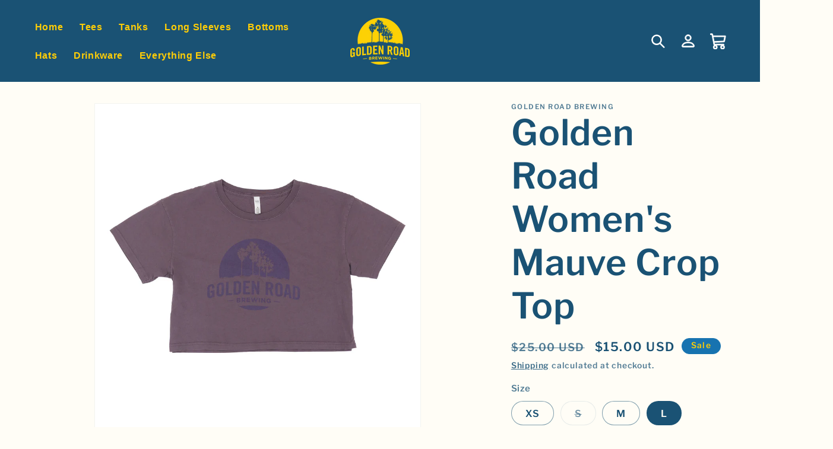

--- FILE ---
content_type: text/html; charset=utf-8
request_url: https://goldenroadbrew.shop/products/womens-mauve-crop-top?variant=42133908979877
body_size: 47255
content:
<!doctype html>
<html class="no-js" lang="en">
  <head>
    
  

  <link rel="stylesheet" href="https://obscure-escarpment-2240.herokuapp.com/stylesheets/bcpo-front.css">
  <script>var bcpo_product={"id":8122683228325,"title":"Golden Road Women's Mauve Crop Top","handle":"womens-mauve-crop-top","description":"\u003cp\u003e100% Combed Cotton\u003cbr\u003eMid weight\u003cbr\u003eRelaxed fit\u003cbr\u003eShort body\u003cbr\u003eDropped shoulders\u003cbr\u003eNeck ribbing\u003cbr\u003eSide seamed\u003cbr\u003eShoulder-to-shoulder tape\u003cbr\u003eDouble needle hems\u003cbr\u003ePreshrunk to minimize shrinkage\u003cbr\u003e\u003c\/p\u003e\n\u003ctable xmlns=\"http:\/\/www.w3.org\/1999\/xhtml\" cellspacing=\"0\" cellpadding=\"0\" dir=\"ltr\" border=\"1\" data-sheets-root=\"1\" data-sheets-baot=\"1\" style=\"width: 150%; height: 58.8069px;\"\u003e\n\u003ccolgroup\u003e\n\u003ccol width=\"177\" style=\"width: 35%;\"\u003e\n\u003ccol width=\"54\" style=\"width: 18%;\"\u003e\n\u003ccol width=\"44\" style=\"width: 18%;\"\u003e\n\u003ccol width=\"44\" style=\"width: 18%;\"\u003e\n\u003ccol width=\"44\" style=\"width: 18%;\"\u003e\n\u003ccol width=\"44\" style=\"width: 18%;\"\u003e\n\u003ccol width=\"44\" style=\"width: 18%;\"\u003e\n\u003c\/colgroup\u003e\n\u003ctbody\u003e\n\u003ctr style=\"height: 19.6023px;\"\u003e\n\u003ctd style=\"height: 19.6023px; text-align: center;\"\u003e\u003cstrong\u003eMeasurements In Inches\u003c\/strong\u003e\u003c\/td\u003e\n\u003ctd style=\"height: 19.6023px; text-align: center;\"\u003e\u003cstrong\u003eXS\u003c\/strong\u003e\u003c\/td\u003e\n\u003ctd style=\"height: 19.6023px; text-align: center;\"\u003e\u003cstrong\u003eS\u003c\/strong\u003e\u003c\/td\u003e\n\u003ctd style=\"height: 19.6023px; text-align: center;\"\u003e\u003cstrong\u003eM\u003c\/strong\u003e\u003c\/td\u003e\n\u003ctd style=\"height: 19.6023px; text-align: center;\"\u003e\u003cstrong\u003eL\u003c\/strong\u003e\u003c\/td\u003e\n\u003ctd style=\"height: 19.6023px; text-align: center;\"\u003e\u003cstrong\u003eXL\u003c\/strong\u003e\u003c\/td\u003e\n\u003ctd style=\"height: 19.6023px; text-align: center;\"\u003e\u003cstrong\u003e2XL\u003c\/strong\u003e\u003c\/td\u003e\n\u003c\/tr\u003e\n\u003ctr style=\"height: 19.6023px;\"\u003e\n\u003ctd style=\"height: 19.6023px; text-align: center;\"\u003e\u003cstrong\u003eBody Width\u003c\/strong\u003e\u003c\/td\u003e\n\u003ctd style=\"height: 19.6023px; text-align: center;\"\u003e18.75\u003c\/td\u003e\n\u003ctd style=\"height: 19.6023px; text-align: center;\"\u003e19.75\u003c\/td\u003e\n\u003ctd style=\"height: 19.6023px; text-align: center;\"\u003e20.75\u003c\/td\u003e\n\u003ctd style=\"height: 19.6023px; text-align: center;\"\u003e21.75\u003c\/td\u003e\n\u003ctd style=\"height: 19.6023px; text-align: center;\"\u003e22.75\u003c\/td\u003e\n\u003ctd style=\"height: 19.6023px; text-align: center;\"\u003e23.5\u003c\/td\u003e\n\u003c\/tr\u003e\n\u003ctr style=\"height: 19.6023px;\"\u003e\n\u003ctd style=\"height: 19.6023px; text-align: center;\"\u003e\u003cstrong\u003eBody Length\u003c\/strong\u003e\u003c\/td\u003e\n\u003ctd style=\"height: 19.6023px; text-align: center;\"\u003e17.25\u003c\/td\u003e\n\u003ctd style=\"height: 19.6023px; text-align: center;\"\u003e17.75\u003c\/td\u003e\n\u003ctd style=\"height: 19.6023px; text-align: center;\"\u003e18.25\u003c\/td\u003e\n\u003ctd style=\"height: 19.6023px; text-align: center;\"\u003e18.75\u003c\/td\u003e\n\u003ctd style=\"height: 19.6023px; text-align: center;\"\u003e19\u003c\/td\u003e\n\u003ctd style=\"height: 19.6023px; text-align: center;\"\u003e19.5\u003c\/td\u003e\n\u003c\/tr\u003e\n\u003c\/tbody\u003e\n\u003c\/table\u003e","published_at":"2023-08-10T14:20:41-07:00","created_at":"2022-12-12T15:25:38-08:00","vendor":"Golden Road Brewing","type":"Shirts \u0026 Tops","tags":["ladies","retail","tees"],"price":1500,"price_min":1500,"price_max":1500,"available":true,"price_varies":false,"compare_at_price":2500,"compare_at_price_min":2500,"compare_at_price_max":2500,"compare_at_price_varies":false,"variants":[{"id":42169947947173,"title":"XS","option1":"XS","option2":null,"option3":null,"sku":"m1000-SST-WOMEN-MAUVE-XS","requires_shipping":true,"taxable":true,"featured_image":null,"available":true,"name":"Golden Road Women's Mauve Crop Top - XS","public_title":"XS","options":["XS"],"price":1500,"weight":227,"compare_at_price":2500,"inventory_management":"shopify","barcode":"711345507","requires_selling_plan":false,"selling_plan_allocations":[]},{"id":42133908914341,"title":"S","option1":"S","option2":null,"option3":null,"sku":"m1000-SST-WOMEN-MAUVE-S","requires_shipping":true,"taxable":true,"featured_image":null,"available":false,"name":"Golden Road Women's Mauve Crop Top - S","public_title":"S","options":["S"],"price":1500,"weight":227,"compare_at_price":2500,"inventory_management":"shopify","barcode":"711346377","requires_selling_plan":false,"selling_plan_allocations":[]},{"id":42133908947109,"title":"M","option1":"M","option2":null,"option3":null,"sku":"m1000-SST-WOMEN-MAUVE-M","requires_shipping":true,"taxable":true,"featured_image":null,"available":true,"name":"Golden Road Women's Mauve Crop Top - M","public_title":"M","options":["M"],"price":1500,"weight":227,"compare_at_price":2500,"inventory_management":"shopify","barcode":"711345585","requires_selling_plan":false,"selling_plan_allocations":[]},{"id":42133908979877,"title":"L","option1":"L","option2":null,"option3":null,"sku":"m1000-SST-WOMEN-MAUVE-L","requires_shipping":true,"taxable":true,"featured_image":null,"available":true,"name":"Golden Road Women's Mauve Crop Top - L","public_title":"L","options":["L"],"price":1500,"weight":227,"compare_at_price":2500,"inventory_management":"shopify","barcode":"711351812","requires_selling_plan":false,"selling_plan_allocations":[]},{"id":42133909012645,"title":"XL","option1":"XL","option2":null,"option3":null,"sku":"m1000-SST-WOMEN-MAUVE-XL","requires_shipping":true,"taxable":true,"featured_image":null,"available":true,"name":"Golden Road Women's Mauve Crop Top - XL","public_title":"XL","options":["XL"],"price":1500,"weight":227,"compare_at_price":2500,"inventory_management":"shopify","barcode":"711351246","requires_selling_plan":false,"selling_plan_allocations":[]}],"images":["\/\/goldenroadbrew.shop\/cdn\/shop\/files\/GoldenRoad_m1000-SST-WOMEN-MAUVE_Flatlay_Front.jpg?v=1692058550","\/\/goldenroadbrew.shop\/cdn\/shop\/files\/GoldenRoad_m1000-SST-WOMEN-MAUVE_Flatlay_Back.jpg?v=1692058571"],"featured_image":"\/\/goldenroadbrew.shop\/cdn\/shop\/files\/GoldenRoad_m1000-SST-WOMEN-MAUVE_Flatlay_Front.jpg?v=1692058550","options":["Size"],"media":[{"alt":null,"id":27066176831653,"position":1,"preview_image":{"aspect_ratio":1.0,"height":1500,"width":1500,"src":"\/\/goldenroadbrew.shop\/cdn\/shop\/files\/GoldenRoad_m1000-SST-WOMEN-MAUVE_Flatlay_Front.jpg?v=1692058550"},"aspect_ratio":1.0,"height":1500,"media_type":"image","src":"\/\/goldenroadbrew.shop\/cdn\/shop\/files\/GoldenRoad_m1000-SST-WOMEN-MAUVE_Flatlay_Front.jpg?v=1692058550","width":1500},{"alt":null,"id":27066177552549,"position":2,"preview_image":{"aspect_ratio":1.0,"height":1500,"width":1500,"src":"\/\/goldenroadbrew.shop\/cdn\/shop\/files\/GoldenRoad_m1000-SST-WOMEN-MAUVE_Flatlay_Back.jpg?v=1692058571"},"aspect_ratio":1.0,"height":1500,"media_type":"image","src":"\/\/goldenroadbrew.shop\/cdn\/shop\/files\/GoldenRoad_m1000-SST-WOMEN-MAUVE_Flatlay_Back.jpg?v=1692058571","width":1500}],"requires_selling_plan":false,"selling_plan_groups":[],"content":"\u003cp\u003e100% Combed Cotton\u003cbr\u003eMid weight\u003cbr\u003eRelaxed fit\u003cbr\u003eShort body\u003cbr\u003eDropped shoulders\u003cbr\u003eNeck ribbing\u003cbr\u003eSide seamed\u003cbr\u003eShoulder-to-shoulder tape\u003cbr\u003eDouble needle hems\u003cbr\u003ePreshrunk to minimize shrinkage\u003cbr\u003e\u003c\/p\u003e\n\u003ctable xmlns=\"http:\/\/www.w3.org\/1999\/xhtml\" cellspacing=\"0\" cellpadding=\"0\" dir=\"ltr\" border=\"1\" data-sheets-root=\"1\" data-sheets-baot=\"1\" style=\"width: 150%; height: 58.8069px;\"\u003e\n\u003ccolgroup\u003e\n\u003ccol width=\"177\" style=\"width: 35%;\"\u003e\n\u003ccol width=\"54\" style=\"width: 18%;\"\u003e\n\u003ccol width=\"44\" style=\"width: 18%;\"\u003e\n\u003ccol width=\"44\" style=\"width: 18%;\"\u003e\n\u003ccol width=\"44\" style=\"width: 18%;\"\u003e\n\u003ccol width=\"44\" style=\"width: 18%;\"\u003e\n\u003ccol width=\"44\" style=\"width: 18%;\"\u003e\n\u003c\/colgroup\u003e\n\u003ctbody\u003e\n\u003ctr style=\"height: 19.6023px;\"\u003e\n\u003ctd style=\"height: 19.6023px; text-align: center;\"\u003e\u003cstrong\u003eMeasurements In Inches\u003c\/strong\u003e\u003c\/td\u003e\n\u003ctd style=\"height: 19.6023px; text-align: center;\"\u003e\u003cstrong\u003eXS\u003c\/strong\u003e\u003c\/td\u003e\n\u003ctd style=\"height: 19.6023px; text-align: center;\"\u003e\u003cstrong\u003eS\u003c\/strong\u003e\u003c\/td\u003e\n\u003ctd style=\"height: 19.6023px; text-align: center;\"\u003e\u003cstrong\u003eM\u003c\/strong\u003e\u003c\/td\u003e\n\u003ctd style=\"height: 19.6023px; text-align: center;\"\u003e\u003cstrong\u003eL\u003c\/strong\u003e\u003c\/td\u003e\n\u003ctd style=\"height: 19.6023px; text-align: center;\"\u003e\u003cstrong\u003eXL\u003c\/strong\u003e\u003c\/td\u003e\n\u003ctd style=\"height: 19.6023px; text-align: center;\"\u003e\u003cstrong\u003e2XL\u003c\/strong\u003e\u003c\/td\u003e\n\u003c\/tr\u003e\n\u003ctr style=\"height: 19.6023px;\"\u003e\n\u003ctd style=\"height: 19.6023px; text-align: center;\"\u003e\u003cstrong\u003eBody Width\u003c\/strong\u003e\u003c\/td\u003e\n\u003ctd style=\"height: 19.6023px; text-align: center;\"\u003e18.75\u003c\/td\u003e\n\u003ctd style=\"height: 19.6023px; text-align: center;\"\u003e19.75\u003c\/td\u003e\n\u003ctd style=\"height: 19.6023px; text-align: center;\"\u003e20.75\u003c\/td\u003e\n\u003ctd style=\"height: 19.6023px; text-align: center;\"\u003e21.75\u003c\/td\u003e\n\u003ctd style=\"height: 19.6023px; text-align: center;\"\u003e22.75\u003c\/td\u003e\n\u003ctd style=\"height: 19.6023px; text-align: center;\"\u003e23.5\u003c\/td\u003e\n\u003c\/tr\u003e\n\u003ctr style=\"height: 19.6023px;\"\u003e\n\u003ctd style=\"height: 19.6023px; text-align: center;\"\u003e\u003cstrong\u003eBody Length\u003c\/strong\u003e\u003c\/td\u003e\n\u003ctd style=\"height: 19.6023px; text-align: center;\"\u003e17.25\u003c\/td\u003e\n\u003ctd style=\"height: 19.6023px; text-align: center;\"\u003e17.75\u003c\/td\u003e\n\u003ctd style=\"height: 19.6023px; text-align: center;\"\u003e18.25\u003c\/td\u003e\n\u003ctd style=\"height: 19.6023px; text-align: center;\"\u003e18.75\u003c\/td\u003e\n\u003ctd style=\"height: 19.6023px; text-align: center;\"\u003e19\u003c\/td\u003e\n\u003ctd style=\"height: 19.6023px; text-align: center;\"\u003e19.5\u003c\/td\u003e\n\u003c\/tr\u003e\n\u003c\/tbody\u003e\n\u003c\/table\u003e"};  var bcpo_settings={"shop_currency":"USD","money_format2":"${{amount}} USD","money_format_without_currency":"${{amount}}"};var inventory_quantity = [];inventory_quantity.push(19);inventory_quantity.push(0);inventory_quantity.push(44);inventory_quantity.push(64);inventory_quantity.push(104);if(bcpo_product) { for (var i = 0; i < bcpo_product.variants.length; i += 1) { bcpo_product.variants[i].inventory_quantity = inventory_quantity[i]; }}window.bcpo = window.bcpo || {}; bcpo.cart = {"note":null,"attributes":{},"original_total_price":0,"total_price":0,"total_discount":0,"total_weight":0.0,"item_count":0,"items":[],"requires_shipping":false,"currency":"USD","items_subtotal_price":0,"cart_level_discount_applications":[],"checkout_charge_amount":0}; bcpo.ogFormData = FormData; bcpo.money_with_currency_format = "${{amount}} USD";bcpo.money_format = "${{amount}}";</script>
    <meta charset="utf-8">
    <meta http-equiv="X-UA-Compatible" content="IE=edge">
    <meta name="viewport" content="width=device-width,initial-scale=1">
    <meta name="theme-color" content="">
    <link rel="canonical" href="https://goldenroadbrew.shop/products/womens-mauve-crop-top">
    <link rel="preconnect" href="https://cdn.shopify.com" crossorigin><link rel="icon" type="image/png" href="//goldenroadbrew.shop/cdn/shop/files/GoldenRoad_Yellow_Logo.png?crop=center&height=32&v=1671571568&width=32"><link rel="preconnect" href="https://fonts.shopifycdn.com" crossorigin><title>
      Golden Road Women&#39;s Mauve Crop Top
 &ndash; Golden Road Brewing</title>

    
      <meta name="description" content="100% Combed CottonMid weightRelaxed fitShort bodyDropped shouldersNeck ribbingSide seamedShoulder-to-shoulder tapeDouble needle hemsPreshrunk to minimize shrinkage Measurements In Inches XS S M L XL 2XL Body Width 18.75 19.75 20.75 21.75 22.75 23.5 Body Length 17.25 17.75 18.25 18.75 19 19.5">
    

    

<meta property="og:site_name" content="Golden Road Brewing">
<meta property="og:url" content="https://goldenroadbrew.shop/products/womens-mauve-crop-top">
<meta property="og:title" content="Golden Road Women&#39;s Mauve Crop Top">
<meta property="og:type" content="product">
<meta property="og:description" content="100% Combed CottonMid weightRelaxed fitShort bodyDropped shouldersNeck ribbingSide seamedShoulder-to-shoulder tapeDouble needle hemsPreshrunk to minimize shrinkage Measurements In Inches XS S M L XL 2XL Body Width 18.75 19.75 20.75 21.75 22.75 23.5 Body Length 17.25 17.75 18.25 18.75 19 19.5"><meta property="og:image" content="http://goldenroadbrew.shop/cdn/shop/files/GoldenRoad_m1000-SST-WOMEN-MAUVE_Flatlay_Front.jpg?v=1692058550">
  <meta property="og:image:secure_url" content="https://goldenroadbrew.shop/cdn/shop/files/GoldenRoad_m1000-SST-WOMEN-MAUVE_Flatlay_Front.jpg?v=1692058550">
  <meta property="og:image:width" content="1500">
  <meta property="og:image:height" content="1500"><meta property="og:price:amount" content="15.00">
  <meta property="og:price:currency" content="USD"><meta name="twitter:site" content="@i/flow/login?redirect_after_login=%2Fgoldenroadbrew%3Flang%3Den"><meta name="twitter:card" content="summary_large_image">
<meta name="twitter:title" content="Golden Road Women&#39;s Mauve Crop Top">
<meta name="twitter:description" content="100% Combed CottonMid weightRelaxed fitShort bodyDropped shouldersNeck ribbingSide seamedShoulder-to-shoulder tapeDouble needle hemsPreshrunk to minimize shrinkage Measurements In Inches XS S M L XL 2XL Body Width 18.75 19.75 20.75 21.75 22.75 23.5 Body Length 17.25 17.75 18.25 18.75 19 19.5">


    <script src="//goldenroadbrew.shop/cdn/shop/t/15/assets/constants.js?v=95358004781563950421683147244" defer="defer"></script>
    <script src="//goldenroadbrew.shop/cdn/shop/t/15/assets/pubsub.js?v=2921868252632587581683147245" defer="defer"></script>
    <script src="//goldenroadbrew.shop/cdn/shop/t/15/assets/global.js?v=127210358271191040921683147244" defer="defer"></script>
    <script>window.performance && window.performance.mark && window.performance.mark('shopify.content_for_header.start');</script><meta id="shopify-digital-wallet" name="shopify-digital-wallet" content="/46624342181/digital_wallets/dialog">
<meta name="shopify-checkout-api-token" content="371ed8774984969e360c9d3c620c0093">
<link rel="alternate" type="application/json+oembed" href="https://goldenroadbrew.shop/products/womens-mauve-crop-top.oembed">
<script async="async" src="/checkouts/internal/preloads.js?locale=en-US"></script>
<link rel="preconnect" href="https://shop.app" crossorigin="anonymous">
<script async="async" src="https://shop.app/checkouts/internal/preloads.js?locale=en-US&shop_id=46624342181" crossorigin="anonymous"></script>
<script id="apple-pay-shop-capabilities" type="application/json">{"shopId":46624342181,"countryCode":"US","currencyCode":"USD","merchantCapabilities":["supports3DS"],"merchantId":"gid:\/\/shopify\/Shop\/46624342181","merchantName":"Golden Road Brewing","requiredBillingContactFields":["postalAddress","email","phone"],"requiredShippingContactFields":["postalAddress","email","phone"],"shippingType":"shipping","supportedNetworks":["visa","masterCard","amex","discover","elo","jcb"],"total":{"type":"pending","label":"Golden Road Brewing","amount":"1.00"},"shopifyPaymentsEnabled":true,"supportsSubscriptions":true}</script>
<script id="shopify-features" type="application/json">{"accessToken":"371ed8774984969e360c9d3c620c0093","betas":["rich-media-storefront-analytics"],"domain":"goldenroadbrew.shop","predictiveSearch":true,"shopId":46624342181,"locale":"en"}</script>
<script>var Shopify = Shopify || {};
Shopify.shop = "pub-merchandise.myshopify.com";
Shopify.locale = "en";
Shopify.currency = {"active":"USD","rate":"1.0"};
Shopify.country = "US";
Shopify.theme = {"name":"Dawn","id":132461494437,"schema_name":"Dawn","schema_version":"9.0.0","theme_store_id":887,"role":"main"};
Shopify.theme.handle = "null";
Shopify.theme.style = {"id":null,"handle":null};
Shopify.cdnHost = "goldenroadbrew.shop/cdn";
Shopify.routes = Shopify.routes || {};
Shopify.routes.root = "/";</script>
<script type="module">!function(o){(o.Shopify=o.Shopify||{}).modules=!0}(window);</script>
<script>!function(o){function n(){var o=[];function n(){o.push(Array.prototype.slice.apply(arguments))}return n.q=o,n}var t=o.Shopify=o.Shopify||{};t.loadFeatures=n(),t.autoloadFeatures=n()}(window);</script>
<script>
  window.ShopifyPay = window.ShopifyPay || {};
  window.ShopifyPay.apiHost = "shop.app\/pay";
  window.ShopifyPay.redirectState = null;
</script>
<script id="shop-js-analytics" type="application/json">{"pageType":"product"}</script>
<script defer="defer" async type="module" src="//goldenroadbrew.shop/cdn/shopifycloud/shop-js/modules/v2/client.init-shop-cart-sync_IZsNAliE.en.esm.js"></script>
<script defer="defer" async type="module" src="//goldenroadbrew.shop/cdn/shopifycloud/shop-js/modules/v2/chunk.common_0OUaOowp.esm.js"></script>
<script type="module">
  await import("//goldenroadbrew.shop/cdn/shopifycloud/shop-js/modules/v2/client.init-shop-cart-sync_IZsNAliE.en.esm.js");
await import("//goldenroadbrew.shop/cdn/shopifycloud/shop-js/modules/v2/chunk.common_0OUaOowp.esm.js");

  window.Shopify.SignInWithShop?.initShopCartSync?.({"fedCMEnabled":true,"windoidEnabled":true});

</script>
<script defer="defer" async type="module" src="//goldenroadbrew.shop/cdn/shopifycloud/shop-js/modules/v2/client.payment-terms_CNlwjfZz.en.esm.js"></script>
<script defer="defer" async type="module" src="//goldenroadbrew.shop/cdn/shopifycloud/shop-js/modules/v2/chunk.common_0OUaOowp.esm.js"></script>
<script defer="defer" async type="module" src="//goldenroadbrew.shop/cdn/shopifycloud/shop-js/modules/v2/chunk.modal_CGo_dVj3.esm.js"></script>
<script type="module">
  await import("//goldenroadbrew.shop/cdn/shopifycloud/shop-js/modules/v2/client.payment-terms_CNlwjfZz.en.esm.js");
await import("//goldenroadbrew.shop/cdn/shopifycloud/shop-js/modules/v2/chunk.common_0OUaOowp.esm.js");
await import("//goldenroadbrew.shop/cdn/shopifycloud/shop-js/modules/v2/chunk.modal_CGo_dVj3.esm.js");

  
</script>
<script>
  window.Shopify = window.Shopify || {};
  if (!window.Shopify.featureAssets) window.Shopify.featureAssets = {};
  window.Shopify.featureAssets['shop-js'] = {"shop-cart-sync":["modules/v2/client.shop-cart-sync_DLOhI_0X.en.esm.js","modules/v2/chunk.common_0OUaOowp.esm.js"],"init-fed-cm":["modules/v2/client.init-fed-cm_C6YtU0w6.en.esm.js","modules/v2/chunk.common_0OUaOowp.esm.js"],"shop-button":["modules/v2/client.shop-button_BCMx7GTG.en.esm.js","modules/v2/chunk.common_0OUaOowp.esm.js"],"shop-cash-offers":["modules/v2/client.shop-cash-offers_BT26qb5j.en.esm.js","modules/v2/chunk.common_0OUaOowp.esm.js","modules/v2/chunk.modal_CGo_dVj3.esm.js"],"init-windoid":["modules/v2/client.init-windoid_B9PkRMql.en.esm.js","modules/v2/chunk.common_0OUaOowp.esm.js"],"init-shop-email-lookup-coordinator":["modules/v2/client.init-shop-email-lookup-coordinator_DZkqjsbU.en.esm.js","modules/v2/chunk.common_0OUaOowp.esm.js"],"shop-toast-manager":["modules/v2/client.shop-toast-manager_Di2EnuM7.en.esm.js","modules/v2/chunk.common_0OUaOowp.esm.js"],"shop-login-button":["modules/v2/client.shop-login-button_BtqW_SIO.en.esm.js","modules/v2/chunk.common_0OUaOowp.esm.js","modules/v2/chunk.modal_CGo_dVj3.esm.js"],"avatar":["modules/v2/client.avatar_BTnouDA3.en.esm.js"],"pay-button":["modules/v2/client.pay-button_CWa-C9R1.en.esm.js","modules/v2/chunk.common_0OUaOowp.esm.js"],"init-shop-cart-sync":["modules/v2/client.init-shop-cart-sync_IZsNAliE.en.esm.js","modules/v2/chunk.common_0OUaOowp.esm.js"],"init-customer-accounts":["modules/v2/client.init-customer-accounts_DenGwJTU.en.esm.js","modules/v2/client.shop-login-button_BtqW_SIO.en.esm.js","modules/v2/chunk.common_0OUaOowp.esm.js","modules/v2/chunk.modal_CGo_dVj3.esm.js"],"init-shop-for-new-customer-accounts":["modules/v2/client.init-shop-for-new-customer-accounts_JdHXxpS9.en.esm.js","modules/v2/client.shop-login-button_BtqW_SIO.en.esm.js","modules/v2/chunk.common_0OUaOowp.esm.js","modules/v2/chunk.modal_CGo_dVj3.esm.js"],"init-customer-accounts-sign-up":["modules/v2/client.init-customer-accounts-sign-up_D6__K_p8.en.esm.js","modules/v2/client.shop-login-button_BtqW_SIO.en.esm.js","modules/v2/chunk.common_0OUaOowp.esm.js","modules/v2/chunk.modal_CGo_dVj3.esm.js"],"checkout-modal":["modules/v2/client.checkout-modal_C_ZQDY6s.en.esm.js","modules/v2/chunk.common_0OUaOowp.esm.js","modules/v2/chunk.modal_CGo_dVj3.esm.js"],"shop-follow-button":["modules/v2/client.shop-follow-button_XetIsj8l.en.esm.js","modules/v2/chunk.common_0OUaOowp.esm.js","modules/v2/chunk.modal_CGo_dVj3.esm.js"],"lead-capture":["modules/v2/client.lead-capture_DvA72MRN.en.esm.js","modules/v2/chunk.common_0OUaOowp.esm.js","modules/v2/chunk.modal_CGo_dVj3.esm.js"],"shop-login":["modules/v2/client.shop-login_ClXNxyh6.en.esm.js","modules/v2/chunk.common_0OUaOowp.esm.js","modules/v2/chunk.modal_CGo_dVj3.esm.js"],"payment-terms":["modules/v2/client.payment-terms_CNlwjfZz.en.esm.js","modules/v2/chunk.common_0OUaOowp.esm.js","modules/v2/chunk.modal_CGo_dVj3.esm.js"]};
</script>
<script>(function() {
  var isLoaded = false;
  function asyncLoad() {
    if (isLoaded) return;
    isLoaded = true;
    var urls = ["https:\/\/cdn.nfcube.com\/instafeed-3fcfc08911d61577e318877e3850f9fe.js?shop=pub-merchandise.myshopify.com","https:\/\/www.pxucdn.com\/apps\/uso.js?shop=pub-merchandise.myshopify.com","\/\/www.powr.io\/powr.js?powr-token=pub-merchandise.myshopify.com\u0026external-type=shopify\u0026shop=pub-merchandise.myshopify.com"];
    for (var i = 0; i < urls.length; i++) {
      var s = document.createElement('script');
      s.type = 'text/javascript';
      s.async = true;
      s.src = urls[i];
      var x = document.getElementsByTagName('script')[0];
      x.parentNode.insertBefore(s, x);
    }
  };
  if(window.attachEvent) {
    window.attachEvent('onload', asyncLoad);
  } else {
    window.addEventListener('load', asyncLoad, false);
  }
})();</script>
<script id="__st">var __st={"a":46624342181,"offset":-28800,"reqid":"9538ab84-1d5c-479f-b2d3-48241e00f494-1768544789","pageurl":"goldenroadbrew.shop\/products\/womens-mauve-crop-top?variant=42133908979877","u":"80a595b1e1b3","p":"product","rtyp":"product","rid":8122683228325};</script>
<script>window.ShopifyPaypalV4VisibilityTracking = true;</script>
<script id="captcha-bootstrap">!function(){'use strict';const t='contact',e='account',n='new_comment',o=[[t,t],['blogs',n],['comments',n],[t,'customer']],c=[[e,'customer_login'],[e,'guest_login'],[e,'recover_customer_password'],[e,'create_customer']],r=t=>t.map((([t,e])=>`form[action*='/${t}']:not([data-nocaptcha='true']) input[name='form_type'][value='${e}']`)).join(','),a=t=>()=>t?[...document.querySelectorAll(t)].map((t=>t.form)):[];function s(){const t=[...o],e=r(t);return a(e)}const i='password',u='form_key',d=['recaptcha-v3-token','g-recaptcha-response','h-captcha-response',i],f=()=>{try{return window.sessionStorage}catch{return}},m='__shopify_v',_=t=>t.elements[u];function p(t,e,n=!1){try{const o=window.sessionStorage,c=JSON.parse(o.getItem(e)),{data:r}=function(t){const{data:e,action:n}=t;return t[m]||n?{data:e,action:n}:{data:t,action:n}}(c);for(const[e,n]of Object.entries(r))t.elements[e]&&(t.elements[e].value=n);n&&o.removeItem(e)}catch(o){console.error('form repopulation failed',{error:o})}}const l='form_type',E='cptcha';function T(t){t.dataset[E]=!0}const w=window,h=w.document,L='Shopify',v='ce_forms',y='captcha';let A=!1;((t,e)=>{const n=(g='f06e6c50-85a8-45c8-87d0-21a2b65856fe',I='https://cdn.shopify.com/shopifycloud/storefront-forms-hcaptcha/ce_storefront_forms_captcha_hcaptcha.v1.5.2.iife.js',D={infoText:'Protected by hCaptcha',privacyText:'Privacy',termsText:'Terms'},(t,e,n)=>{const o=w[L][v],c=o.bindForm;if(c)return c(t,g,e,D).then(n);var r;o.q.push([[t,g,e,D],n]),r=I,A||(h.body.append(Object.assign(h.createElement('script'),{id:'captcha-provider',async:!0,src:r})),A=!0)});var g,I,D;w[L]=w[L]||{},w[L][v]=w[L][v]||{},w[L][v].q=[],w[L][y]=w[L][y]||{},w[L][y].protect=function(t,e){n(t,void 0,e),T(t)},Object.freeze(w[L][y]),function(t,e,n,w,h,L){const[v,y,A,g]=function(t,e,n){const i=e?o:[],u=t?c:[],d=[...i,...u],f=r(d),m=r(i),_=r(d.filter((([t,e])=>n.includes(e))));return[a(f),a(m),a(_),s()]}(w,h,L),I=t=>{const e=t.target;return e instanceof HTMLFormElement?e:e&&e.form},D=t=>v().includes(t);t.addEventListener('submit',(t=>{const e=I(t);if(!e)return;const n=D(e)&&!e.dataset.hcaptchaBound&&!e.dataset.recaptchaBound,o=_(e),c=g().includes(e)&&(!o||!o.value);(n||c)&&t.preventDefault(),c&&!n&&(function(t){try{if(!f())return;!function(t){const e=f();if(!e)return;const n=_(t);if(!n)return;const o=n.value;o&&e.removeItem(o)}(t);const e=Array.from(Array(32),(()=>Math.random().toString(36)[2])).join('');!function(t,e){_(t)||t.append(Object.assign(document.createElement('input'),{type:'hidden',name:u})),t.elements[u].value=e}(t,e),function(t,e){const n=f();if(!n)return;const o=[...t.querySelectorAll(`input[type='${i}']`)].map((({name:t})=>t)),c=[...d,...o],r={};for(const[a,s]of new FormData(t).entries())c.includes(a)||(r[a]=s);n.setItem(e,JSON.stringify({[m]:1,action:t.action,data:r}))}(t,e)}catch(e){console.error('failed to persist form',e)}}(e),e.submit())}));const S=(t,e)=>{t&&!t.dataset[E]&&(n(t,e.some((e=>e===t))),T(t))};for(const o of['focusin','change'])t.addEventListener(o,(t=>{const e=I(t);D(e)&&S(e,y())}));const B=e.get('form_key'),M=e.get(l),P=B&&M;t.addEventListener('DOMContentLoaded',(()=>{const t=y();if(P)for(const e of t)e.elements[l].value===M&&p(e,B);[...new Set([...A(),...v().filter((t=>'true'===t.dataset.shopifyCaptcha))])].forEach((e=>S(e,t)))}))}(h,new URLSearchParams(w.location.search),n,t,e,['guest_login'])})(!0,!0)}();</script>
<script integrity="sha256-4kQ18oKyAcykRKYeNunJcIwy7WH5gtpwJnB7kiuLZ1E=" data-source-attribution="shopify.loadfeatures" defer="defer" src="//goldenroadbrew.shop/cdn/shopifycloud/storefront/assets/storefront/load_feature-a0a9edcb.js" crossorigin="anonymous"></script>
<script crossorigin="anonymous" defer="defer" src="//goldenroadbrew.shop/cdn/shopifycloud/storefront/assets/shopify_pay/storefront-65b4c6d7.js?v=20250812"></script>
<script data-source-attribution="shopify.dynamic_checkout.dynamic.init">var Shopify=Shopify||{};Shopify.PaymentButton=Shopify.PaymentButton||{isStorefrontPortableWallets:!0,init:function(){window.Shopify.PaymentButton.init=function(){};var t=document.createElement("script");t.src="https://goldenroadbrew.shop/cdn/shopifycloud/portable-wallets/latest/portable-wallets.en.js",t.type="module",document.head.appendChild(t)}};
</script>
<script data-source-attribution="shopify.dynamic_checkout.buyer_consent">
  function portableWalletsHideBuyerConsent(e){var t=document.getElementById("shopify-buyer-consent"),n=document.getElementById("shopify-subscription-policy-button");t&&n&&(t.classList.add("hidden"),t.setAttribute("aria-hidden","true"),n.removeEventListener("click",e))}function portableWalletsShowBuyerConsent(e){var t=document.getElementById("shopify-buyer-consent"),n=document.getElementById("shopify-subscription-policy-button");t&&n&&(t.classList.remove("hidden"),t.removeAttribute("aria-hidden"),n.addEventListener("click",e))}window.Shopify?.PaymentButton&&(window.Shopify.PaymentButton.hideBuyerConsent=portableWalletsHideBuyerConsent,window.Shopify.PaymentButton.showBuyerConsent=portableWalletsShowBuyerConsent);
</script>
<script data-source-attribution="shopify.dynamic_checkout.cart.bootstrap">document.addEventListener("DOMContentLoaded",(function(){function t(){return document.querySelector("shopify-accelerated-checkout-cart, shopify-accelerated-checkout")}if(t())Shopify.PaymentButton.init();else{new MutationObserver((function(e,n){t()&&(Shopify.PaymentButton.init(),n.disconnect())})).observe(document.body,{childList:!0,subtree:!0})}}));
</script>
<link id="shopify-accelerated-checkout-styles" rel="stylesheet" media="screen" href="https://goldenroadbrew.shop/cdn/shopifycloud/portable-wallets/latest/accelerated-checkout-backwards-compat.css" crossorigin="anonymous">
<style id="shopify-accelerated-checkout-cart">
        #shopify-buyer-consent {
  margin-top: 1em;
  display: inline-block;
  width: 100%;
}

#shopify-buyer-consent.hidden {
  display: none;
}

#shopify-subscription-policy-button {
  background: none;
  border: none;
  padding: 0;
  text-decoration: underline;
  font-size: inherit;
  cursor: pointer;
}

#shopify-subscription-policy-button::before {
  box-shadow: none;
}

      </style>
<script id="sections-script" data-sections="header" defer="defer" src="//goldenroadbrew.shop/cdn/shop/t/15/compiled_assets/scripts.js?2459"></script>
<script>window.performance && window.performance.mark && window.performance.mark('shopify.content_for_header.end');</script>
  <script id="vopo-head">(function () {
	if (((document.documentElement.innerHTML.includes('asyncLoad') && !document.documentElement.innerHTML.includes('\\/obscure' + '-escarpment-2240')) || (window.bcpo && bcpo.disabled)) && !window.location.href.match(/[&?]yesbcpo/)) return;
	var script = document.createElement('script');
	var reg = new RegExp('\\\\/\\\\/cdn\\.shopify\\.com\\\\/proxy\\\\/[a-z0-9]+\\\\/obscure-escarpment-2240\\.herokuapp\\.com\\\\/js\\\\/best_custom_product_options\\.js[^"]+');
	var match = reg.exec(document.documentElement.innerHTML);
	script.src = match[0].split('\\').join('').replace('%3f', '?').replace('u0026', '&');
	var vopoHead = document.getElementById('vopo-head'); vopoHead.parentNode.insertBefore(script, vopoHead);
})();
</script>

    <style data-shopify>
      @font-face {
  font-family: "Libre Franklin";
  font-weight: 600;
  font-style: normal;
  font-display: swap;
  src: url("//goldenroadbrew.shop/cdn/fonts/libre_franklin/librefranklin_n6.c976b0b721ea92417572301ef17640150832a2b9.woff2") format("woff2"),
       url("//goldenroadbrew.shop/cdn/fonts/libre_franklin/librefranklin_n6.bb41783c980fb0a0dad0f0403cbcc7159efe6030.woff") format("woff");
}

      @font-face {
  font-family: "Libre Franklin";
  font-weight: 700;
  font-style: normal;
  font-display: swap;
  src: url("//goldenroadbrew.shop/cdn/fonts/libre_franklin/librefranklin_n7.6739620624550b8695d0cc23f92ffd46eb51c7a3.woff2") format("woff2"),
       url("//goldenroadbrew.shop/cdn/fonts/libre_franklin/librefranklin_n7.7cebc205621b23b061b803310af0ad39921ae57d.woff") format("woff");
}

      @font-face {
  font-family: "Libre Franklin";
  font-weight: 600;
  font-style: italic;
  font-display: swap;
  src: url("//goldenroadbrew.shop/cdn/fonts/libre_franklin/librefranklin_i6.7ae53255ab44c18176e5c1c169a009f635aeb949.woff2") format("woff2"),
       url("//goldenroadbrew.shop/cdn/fonts/libre_franklin/librefranklin_i6.c8eb9c307a8e927dcb30218e64b5b81edbc09ee3.woff") format("woff");
}

      @font-face {
  font-family: "Libre Franklin";
  font-weight: 700;
  font-style: italic;
  font-display: swap;
  src: url("//goldenroadbrew.shop/cdn/fonts/libre_franklin/librefranklin_i7.5cd0952dea701f27d5d0eb294c01347335232ef2.woff2") format("woff2"),
       url("//goldenroadbrew.shop/cdn/fonts/libre_franklin/librefranklin_i7.41af936a1cd17668e4e060c6e0ad838ccf133ddd.woff") format("woff");
}

      @font-face {
  font-family: "Libre Franklin";
  font-weight: 600;
  font-style: normal;
  font-display: swap;
  src: url("//goldenroadbrew.shop/cdn/fonts/libre_franklin/librefranklin_n6.c976b0b721ea92417572301ef17640150832a2b9.woff2") format("woff2"),
       url("//goldenroadbrew.shop/cdn/fonts/libre_franklin/librefranklin_n6.bb41783c980fb0a0dad0f0403cbcc7159efe6030.woff") format("woff");
}


      :root {
        --font-body-family: "Libre Franklin", sans-serif;
        --font-body-style: normal;
        --font-body-weight: 600;
        --font-body-weight-bold: 900;

        --font-heading-family: "Libre Franklin", sans-serif;
        --font-heading-style: normal;
        --font-heading-weight: 600;

        --font-body-scale: 1.15;
        --font-heading-scale: 1.3043478260869565;

        --color-base-text: 26, 82, 116;
        --color-shadow: 26, 82, 116;
        --color-base-background-1: 255, 253, 246;
        --color-base-background-2: 26, 82, 116;
        --color-base-solid-button-labels: 255, 205, 6;
        --color-base-outline-button-labels: 26, 82, 116;
        --color-base-accent-1: 26, 82, 116;
        --color-base-accent-2: 23, 115, 176;
        --payment-terms-background-color: #fffdf6;

        --gradient-base-background-1: #fffdf6;
        --gradient-base-background-2: #1a5274;
        --gradient-base-accent-1: #1a5274;
        --gradient-base-accent-2: #1773b0;

        --media-padding: px;
        --media-border-opacity: 0.05;
        --media-border-width: 1px;
        --media-radius: 0px;
        --media-shadow-opacity: 0.0;
        --media-shadow-horizontal-offset: 0px;
        --media-shadow-vertical-offset: 4px;
        --media-shadow-blur-radius: 5px;
        --media-shadow-visible: 0;

        --page-width: 120rem;
        --page-width-margin: 0rem;

        --product-card-image-padding: 0.0rem;
        --product-card-corner-radius: 0.0rem;
        --product-card-text-alignment: left;
        --product-card-border-width: 0.0rem;
        --product-card-border-opacity: 0.1;
        --product-card-shadow-opacity: 0.0;
        --product-card-shadow-visible: 0;
        --product-card-shadow-horizontal-offset: 0.0rem;
        --product-card-shadow-vertical-offset: 0.4rem;
        --product-card-shadow-blur-radius: 0.5rem;

        --collection-card-image-padding: 0.0rem;
        --collection-card-corner-radius: 0.0rem;
        --collection-card-text-alignment: left;
        --collection-card-border-width: 0.0rem;
        --collection-card-border-opacity: 0.1;
        --collection-card-shadow-opacity: 0.0;
        --collection-card-shadow-visible: 0;
        --collection-card-shadow-horizontal-offset: 0.0rem;
        --collection-card-shadow-vertical-offset: 0.4rem;
        --collection-card-shadow-blur-radius: 0.5rem;

        --blog-card-image-padding: 0.0rem;
        --blog-card-corner-radius: 0.0rem;
        --blog-card-text-alignment: left;
        --blog-card-border-width: 0.0rem;
        --blog-card-border-opacity: 0.1;
        --blog-card-shadow-opacity: 0.0;
        --blog-card-shadow-visible: 0;
        --blog-card-shadow-horizontal-offset: 0.0rem;
        --blog-card-shadow-vertical-offset: 0.4rem;
        --blog-card-shadow-blur-radius: 0.5rem;

        --badge-corner-radius: 4.0rem;

        --popup-border-width: 1px;
        --popup-border-opacity: 0.1;
        --popup-corner-radius: 0px;
        --popup-shadow-opacity: 0.0;
        --popup-shadow-horizontal-offset: 0px;
        --popup-shadow-vertical-offset: 4px;
        --popup-shadow-blur-radius: 5px;

        --drawer-border-width: 1px;
        --drawer-border-opacity: 0.1;
        --drawer-shadow-opacity: 0.0;
        --drawer-shadow-horizontal-offset: 0px;
        --drawer-shadow-vertical-offset: 4px;
        --drawer-shadow-blur-radius: 5px;

        --spacing-sections-desktop: 16px;
        --spacing-sections-mobile: 16px;

        --grid-desktop-vertical-spacing: 8px;
        --grid-desktop-horizontal-spacing: 8px;
        --grid-mobile-vertical-spacing: 4px;
        --grid-mobile-horizontal-spacing: 4px;

        --text-boxes-border-opacity: 0.1;
        --text-boxes-border-width: 0px;
        --text-boxes-radius: 0px;
        --text-boxes-shadow-opacity: 0.0;
        --text-boxes-shadow-visible: 0;
        --text-boxes-shadow-horizontal-offset: 0px;
        --text-boxes-shadow-vertical-offset: 4px;
        --text-boxes-shadow-blur-radius: 5px;

        --buttons-radius: 0px;
        --buttons-radius-outset: 0px;
        --buttons-border-width: 1px;
        --buttons-border-opacity: 1.0;
        --buttons-shadow-opacity: 0.0;
        --buttons-shadow-visible: 0;
        --buttons-shadow-horizontal-offset: 0px;
        --buttons-shadow-vertical-offset: 4px;
        --buttons-shadow-blur-radius: 5px;
        --buttons-border-offset: 0px;

        --inputs-radius: 0px;
        --inputs-border-width: 1px;
        --inputs-border-opacity: 0.55;
        --inputs-shadow-opacity: 0.0;
        --inputs-shadow-horizontal-offset: 0px;
        --inputs-margin-offset: 0px;
        --inputs-shadow-vertical-offset: 4px;
        --inputs-shadow-blur-radius: 5px;
        --inputs-radius-outset: 0px;

        --variant-pills-radius: 40px;
        --variant-pills-border-width: 1px;
        --variant-pills-border-opacity: 0.55;
        --variant-pills-shadow-opacity: 0.0;
        --variant-pills-shadow-horizontal-offset: 0px;
        --variant-pills-shadow-vertical-offset: 4px;
        --variant-pills-shadow-blur-radius: 5px;
      }

      *,
      *::before,
      *::after {
        box-sizing: inherit;
      }

      html {
        box-sizing: border-box;
        font-size: calc(var(--font-body-scale) * 62.5%);
        height: 100%;
      }

      body {
        display: grid;
        grid-template-rows: auto auto 1fr auto;
        grid-template-columns: 100%;
        min-height: 100%;
        margin: 0;
        font-size: 1.5rem;
        letter-spacing: 0.06rem;
        line-height: calc(1 + 0.8 / var(--font-body-scale));
        font-family: var(--font-body-family);
        font-style: var(--font-body-style);
        font-weight: var(--font-body-weight);
      }

      @media screen and (min-width: 750px) {
        body {
          font-size: 1.6rem;
        }
      }
    </style>

    <link href="//goldenroadbrew.shop/cdn/shop/t/15/assets/base.css?v=169558375229537313741697543472" rel="stylesheet" type="text/css" media="all" />
<link rel="preload" as="font" href="//goldenroadbrew.shop/cdn/fonts/libre_franklin/librefranklin_n6.c976b0b721ea92417572301ef17640150832a2b9.woff2" type="font/woff2" crossorigin><link rel="preload" as="font" href="//goldenroadbrew.shop/cdn/fonts/libre_franklin/librefranklin_n6.c976b0b721ea92417572301ef17640150832a2b9.woff2" type="font/woff2" crossorigin><script>document.documentElement.className = document.documentElement.className.replace('no-js', 'js');
    if (Shopify.designMode) {
      document.documentElement.classList.add('shopify-design-mode');
    }
    </script>
  
  















<!-- BEGIN app block: shopify://apps/b-s-announcements/blocks/boostandsales_bar/622d5231-2b17-46c2-b570-613654521b45 -->
<script>
  window.boostAndSales_BarConfigs = ;
</script>
<!-- END app block --><!-- BEGIN app block: shopify://apps/sami-b2b-lock/blocks/app-embed/8d86a3b4-97b3-44ab-adc1-ec01c5a89da9 -->
 


  <script>

    window.Samita = window.Samita || {}
    Samita.SamitaLocksAccessParams = Samita.SamitaLocksAccessParams || {}
    Samita.SamitaLocksAccessParams.settings =  {"general":{"price_atc":"plain_text","effect_button":"ripple","placeholder_message":true,"placeholder_templateLock":true},"template":{"text_color":"#000","btn_bg_color":"#7396a2","bg_placeholder":"#f3f3f3","btn_text_color":"#ffffff","bg_notification":"#fff","input_box_shadow":"#ccc","plain_text_color":"#230d0d","color_placeholder":"#000","button_priceAtc_bg":"#5487a0","input_passcode_color":"#000","button_priceAtc_color":"#fff","input_passcode_background":"#ffffff"}};
    Samita.SamitaLocksAccessParams.locks =  [{"access":1,"id":699,"resources_conditional":{"ip":{"type":"whitelist","message":"This content is not available in your country","countries":[]},"type":["passcode"],"customer":{"logic":[[{"type":"email_contains","value":"@goldenroad"}]],"source":"rules","listManual":[]},"passcode":{"code":"Z29sZGVudHJhZGU=","message":"Items in this collection are only available to trade partners.\n\nPlease enter the passcode below.","listCode":[]},"redirect":{"type":"login","modal":{"title":"Restricted Page","button":"Go to login","buttonUrl":"/account/login","description":"You need to log in to access this page"}},"secretLink":{"code":[],"links":[],"message":null,"resources":"url"}},"advanced":{"language":{"active":false,"languages":[]},"dateRange":{"active":false,"endDate":"2025-09-16T18:40:07.905Z","startDate":"2025-09-15T18:40:07.905Z"},"formRequestAccess":{"form":"default","title":"Request access","action":"request access!","active":false,"message":"You do not have access right?","shortcode":null}},"resources_lock":{"url":"/collections/collection","page":["/pages/trade-collection"],"type":"page","blogs":{"active":"blogs","selectedBlogs":[],"selectedArticles":[]},"exclude":{"url":[],"active":false},"setting":["all"],"hideList":true,"products":[],"variants":[],"PreviewLink":"pub-merchandise.myshopify.com","collections":{"295097172133":"collections","308381384869":"collections","308381450405":"collections","308381679781":"collections","308383416485":"collections","308383613093":"collections","308383645861":"collections","308383973541":"collections","309348958373":"collections","310447407269":"collections","315359658149":"collections"},"grandAccess":{"time":"365","interval":"day"},"limitProduct":"manual","allowHomePage":true},"status":1}];
    Samita.SamitaLocksAccessParams.themeStoreId = Shopify.theme.theme_store_id;
    Samita.SamitaLocksAccessParams.ShopUrl = Shopify.shop;
    Samita.SamitaLocksAccessParams.features =  {"conditions_specific_products":-1,"isCreateAbleLock":true,"number_lock_to_add":-1,"login_to_view_products":true,"login_to_view_pages":true,"login_to_view_urls":true,"login_to_view_blogs":true,"login_to_view_collections":true,"login_to_view_whole_websites":true,"password_protect_pages_with_locks":true,"add_multiple_passcode":true,"secret_link_view_page":true,"exclude_specific_URLs":true,"login_view_price":true,"hide_product_and_collection":true,"hide_add_to_cart_price_and_btn":true,"redirect_to_any_page_url":true,"hide_price_on_gg_search":true,"select_blog_article_to_lock":true,"select_customer_for_lock":true,"exclude_product":true,"request_access":true,"integrateApp":true,"date_range":true,"country_restriction":true,"available_languages":true,"lock_variants":true,"checkout_lock":true};
    Samita.SamitaLocksAccessParams.themeInfo  = [{"id":132461494437,"name":"Dawn","role":"main","theme_store_id":887,"selected":true,"theme_name":"Dawn","theme_version":"9.0.0"},{"id":132603674789,"name":"Dawn with WC - 2023-07-05","role":"unpublished","theme_store_id":887,"selected":false,"theme_name":"Dawn","theme_version":"9.0.0"},{"id":132693098661,"name":"PageFly Assets - NO DELETE - NO PUBLISH 1692019763","role":"unpublished","theme_store_id":null,"selected":false,"theme_name":"Themekit template theme","theme_version":"1.0.0"},{"id":132694278309,"name":"Dawn with WC - 2023-08-14","role":"unpublished","theme_store_id":887,"selected":false,"theme_name":"Dawn","theme_version":"9.0.0"},{"id":132796481701,"name":"Copy of Dawn","role":"unpublished","theme_store_id":887,"selected":false,"theme_name":"Dawn","theme_version":"9.0.0"},{"id":134173917349,"name":"Backup 12/07/23","role":"unpublished","theme_store_id":887,"selected":false,"theme_name":"Dawn","theme_version":"9.0.0"}];
    Samita.SamitaLocksAccessParams.appUrl = "https:\/\/lock.samita.io";
    Samita.SamitaLocksAccessParams.selector = {"theme_store_id":887,"theme_name":"Dawn","product":{"price":"div[id*='price-template']","btnAtc":".product-form__buttons button.product-form__submit","mainContent":"main#MainContent"},"collection":{"productSelector":"ul.grid.product-grid li.grid__item","collectionSelect":"li.collection-list__item.grid__item","price":".card-information .price","btnAtc":""},"searchPage":{"productSelector":"ul.grid.product-grid li.grid__item","price":".card-information .price","btnAtc":""},"otherPage":{"productSelector":"ul.grid.product-grid li.grid__item","price":".card-information .price","collectionSelect":"li.collection-list__item"},"index":{"productSelector":"ul.grid.product-grid li.grid__item","collectionSelect":".collection-list .collection-list__item","price":".card-information .price","btnAtc":""}};
    Samita.SamitaLocksAccessParams.translation = {"default":{"general":{"Back":"Back","Submit":"Submit","Enter_passcode":"Enter passcode","Passcode_empty":"Passcode cant be empty !!","secret_lock_atc":"You cannot see the add to cart of this product !!","title_linkScret":"The link is locked !!","customer_lock_atc":"Button add to cart has been lock !!","secret_lock_price":"You cannot see the price of this product !!","Login_to_see_price":"Login to see price","Passcode_incorrect":"Passcode is incorrect !!","customer_lock_price":"Price had been locked !!","Login_to_Add_to_cart":"Login to Add to cart","notification_linkScret":"resource accessible only with secret link","This_resource_has_been_locked":"This resource has been locked","please_enter_passcode_to_unlock":"Please enter your passcode to unlock this resource"}}};
    Samita.SamitaLocksAccessParams.locale = "en";
    Samita.SamitaLocksAccessParams.current_locale = "en";
    Samita.SamitaLocksAccessParams.ListHandle = [];
    Samita.SamitaLocksAccessParams.ProductsLoad = [];
    Samita.SamitaLocksAccessParams.proxy_url = "/apps/samita-lock"
    Samita.SamitaLocksAccessParams.tokenStorefrontSamiLock = "aa6933c23ea3e07676c4abed2c45edde";

    if(window?.Shopify?.designMode){
        window.Samita.SamitaLocksAccessParams.locks = [];
    }

    
      document.querySelector('html').classList.add('smt-loadding');
    

    
    

    

    


    Samita.SamitaLocksAccessParams.product ={"id":8122683228325,"title":"Golden Road Women's Mauve Crop Top","handle":"womens-mauve-crop-top","description":"\u003cp\u003e100% Combed Cotton\u003cbr\u003eMid weight\u003cbr\u003eRelaxed fit\u003cbr\u003eShort body\u003cbr\u003eDropped shoulders\u003cbr\u003eNeck ribbing\u003cbr\u003eSide seamed\u003cbr\u003eShoulder-to-shoulder tape\u003cbr\u003eDouble needle hems\u003cbr\u003ePreshrunk to minimize shrinkage\u003cbr\u003e\u003c\/p\u003e\n\u003ctable xmlns=\"http:\/\/www.w3.org\/1999\/xhtml\" cellspacing=\"0\" cellpadding=\"0\" dir=\"ltr\" border=\"1\" data-sheets-root=\"1\" data-sheets-baot=\"1\" style=\"width: 150%; height: 58.8069px;\"\u003e\n\u003ccolgroup\u003e\n\u003ccol width=\"177\" style=\"width: 35%;\"\u003e\n\u003ccol width=\"54\" style=\"width: 18%;\"\u003e\n\u003ccol width=\"44\" style=\"width: 18%;\"\u003e\n\u003ccol width=\"44\" style=\"width: 18%;\"\u003e\n\u003ccol width=\"44\" style=\"width: 18%;\"\u003e\n\u003ccol width=\"44\" style=\"width: 18%;\"\u003e\n\u003ccol width=\"44\" style=\"width: 18%;\"\u003e\n\u003c\/colgroup\u003e\n\u003ctbody\u003e\n\u003ctr style=\"height: 19.6023px;\"\u003e\n\u003ctd style=\"height: 19.6023px; text-align: center;\"\u003e\u003cstrong\u003eMeasurements In Inches\u003c\/strong\u003e\u003c\/td\u003e\n\u003ctd style=\"height: 19.6023px; text-align: center;\"\u003e\u003cstrong\u003eXS\u003c\/strong\u003e\u003c\/td\u003e\n\u003ctd style=\"height: 19.6023px; text-align: center;\"\u003e\u003cstrong\u003eS\u003c\/strong\u003e\u003c\/td\u003e\n\u003ctd style=\"height: 19.6023px; text-align: center;\"\u003e\u003cstrong\u003eM\u003c\/strong\u003e\u003c\/td\u003e\n\u003ctd style=\"height: 19.6023px; text-align: center;\"\u003e\u003cstrong\u003eL\u003c\/strong\u003e\u003c\/td\u003e\n\u003ctd style=\"height: 19.6023px; text-align: center;\"\u003e\u003cstrong\u003eXL\u003c\/strong\u003e\u003c\/td\u003e\n\u003ctd style=\"height: 19.6023px; text-align: center;\"\u003e\u003cstrong\u003e2XL\u003c\/strong\u003e\u003c\/td\u003e\n\u003c\/tr\u003e\n\u003ctr style=\"height: 19.6023px;\"\u003e\n\u003ctd style=\"height: 19.6023px; text-align: center;\"\u003e\u003cstrong\u003eBody Width\u003c\/strong\u003e\u003c\/td\u003e\n\u003ctd style=\"height: 19.6023px; text-align: center;\"\u003e18.75\u003c\/td\u003e\n\u003ctd style=\"height: 19.6023px; text-align: center;\"\u003e19.75\u003c\/td\u003e\n\u003ctd style=\"height: 19.6023px; text-align: center;\"\u003e20.75\u003c\/td\u003e\n\u003ctd style=\"height: 19.6023px; text-align: center;\"\u003e21.75\u003c\/td\u003e\n\u003ctd style=\"height: 19.6023px; text-align: center;\"\u003e22.75\u003c\/td\u003e\n\u003ctd style=\"height: 19.6023px; text-align: center;\"\u003e23.5\u003c\/td\u003e\n\u003c\/tr\u003e\n\u003ctr style=\"height: 19.6023px;\"\u003e\n\u003ctd style=\"height: 19.6023px; text-align: center;\"\u003e\u003cstrong\u003eBody Length\u003c\/strong\u003e\u003c\/td\u003e\n\u003ctd style=\"height: 19.6023px; text-align: center;\"\u003e17.25\u003c\/td\u003e\n\u003ctd style=\"height: 19.6023px; text-align: center;\"\u003e17.75\u003c\/td\u003e\n\u003ctd style=\"height: 19.6023px; text-align: center;\"\u003e18.25\u003c\/td\u003e\n\u003ctd style=\"height: 19.6023px; text-align: center;\"\u003e18.75\u003c\/td\u003e\n\u003ctd style=\"height: 19.6023px; text-align: center;\"\u003e19\u003c\/td\u003e\n\u003ctd style=\"height: 19.6023px; text-align: center;\"\u003e19.5\u003c\/td\u003e\n\u003c\/tr\u003e\n\u003c\/tbody\u003e\n\u003c\/table\u003e","published_at":"2023-08-10T14:20:41-07:00","created_at":"2022-12-12T15:25:38-08:00","vendor":"Golden Road Brewing","type":"Shirts \u0026 Tops","tags":["ladies","retail","tees"],"price":1500,"price_min":1500,"price_max":1500,"available":true,"price_varies":false,"compare_at_price":2500,"compare_at_price_min":2500,"compare_at_price_max":2500,"compare_at_price_varies":false,"variants":[{"id":42169947947173,"title":"XS","option1":"XS","option2":null,"option3":null,"sku":"m1000-SST-WOMEN-MAUVE-XS","requires_shipping":true,"taxable":true,"featured_image":null,"available":true,"name":"Golden Road Women's Mauve Crop Top - XS","public_title":"XS","options":["XS"],"price":1500,"weight":227,"compare_at_price":2500,"inventory_management":"shopify","barcode":"711345507","requires_selling_plan":false,"selling_plan_allocations":[]},{"id":42133908914341,"title":"S","option1":"S","option2":null,"option3":null,"sku":"m1000-SST-WOMEN-MAUVE-S","requires_shipping":true,"taxable":true,"featured_image":null,"available":false,"name":"Golden Road Women's Mauve Crop Top - S","public_title":"S","options":["S"],"price":1500,"weight":227,"compare_at_price":2500,"inventory_management":"shopify","barcode":"711346377","requires_selling_plan":false,"selling_plan_allocations":[]},{"id":42133908947109,"title":"M","option1":"M","option2":null,"option3":null,"sku":"m1000-SST-WOMEN-MAUVE-M","requires_shipping":true,"taxable":true,"featured_image":null,"available":true,"name":"Golden Road Women's Mauve Crop Top - M","public_title":"M","options":["M"],"price":1500,"weight":227,"compare_at_price":2500,"inventory_management":"shopify","barcode":"711345585","requires_selling_plan":false,"selling_plan_allocations":[]},{"id":42133908979877,"title":"L","option1":"L","option2":null,"option3":null,"sku":"m1000-SST-WOMEN-MAUVE-L","requires_shipping":true,"taxable":true,"featured_image":null,"available":true,"name":"Golden Road Women's Mauve Crop Top - L","public_title":"L","options":["L"],"price":1500,"weight":227,"compare_at_price":2500,"inventory_management":"shopify","barcode":"711351812","requires_selling_plan":false,"selling_plan_allocations":[]},{"id":42133909012645,"title":"XL","option1":"XL","option2":null,"option3":null,"sku":"m1000-SST-WOMEN-MAUVE-XL","requires_shipping":true,"taxable":true,"featured_image":null,"available":true,"name":"Golden Road Women's Mauve Crop Top - XL","public_title":"XL","options":["XL"],"price":1500,"weight":227,"compare_at_price":2500,"inventory_management":"shopify","barcode":"711351246","requires_selling_plan":false,"selling_plan_allocations":[]}],"images":["\/\/goldenroadbrew.shop\/cdn\/shop\/files\/GoldenRoad_m1000-SST-WOMEN-MAUVE_Flatlay_Front.jpg?v=1692058550","\/\/goldenroadbrew.shop\/cdn\/shop\/files\/GoldenRoad_m1000-SST-WOMEN-MAUVE_Flatlay_Back.jpg?v=1692058571"],"featured_image":"\/\/goldenroadbrew.shop\/cdn\/shop\/files\/GoldenRoad_m1000-SST-WOMEN-MAUVE_Flatlay_Front.jpg?v=1692058550","options":["Size"],"media":[{"alt":null,"id":27066176831653,"position":1,"preview_image":{"aspect_ratio":1.0,"height":1500,"width":1500,"src":"\/\/goldenroadbrew.shop\/cdn\/shop\/files\/GoldenRoad_m1000-SST-WOMEN-MAUVE_Flatlay_Front.jpg?v=1692058550"},"aspect_ratio":1.0,"height":1500,"media_type":"image","src":"\/\/goldenroadbrew.shop\/cdn\/shop\/files\/GoldenRoad_m1000-SST-WOMEN-MAUVE_Flatlay_Front.jpg?v=1692058550","width":1500},{"alt":null,"id":27066177552549,"position":2,"preview_image":{"aspect_ratio":1.0,"height":1500,"width":1500,"src":"\/\/goldenroadbrew.shop\/cdn\/shop\/files\/GoldenRoad_m1000-SST-WOMEN-MAUVE_Flatlay_Back.jpg?v=1692058571"},"aspect_ratio":1.0,"height":1500,"media_type":"image","src":"\/\/goldenroadbrew.shop\/cdn\/shop\/files\/GoldenRoad_m1000-SST-WOMEN-MAUVE_Flatlay_Back.jpg?v=1692058571","width":1500}],"requires_selling_plan":false,"selling_plan_groups":[],"content":"\u003cp\u003e100% Combed Cotton\u003cbr\u003eMid weight\u003cbr\u003eRelaxed fit\u003cbr\u003eShort body\u003cbr\u003eDropped shoulders\u003cbr\u003eNeck ribbing\u003cbr\u003eSide seamed\u003cbr\u003eShoulder-to-shoulder tape\u003cbr\u003eDouble needle hems\u003cbr\u003ePreshrunk to minimize shrinkage\u003cbr\u003e\u003c\/p\u003e\n\u003ctable xmlns=\"http:\/\/www.w3.org\/1999\/xhtml\" cellspacing=\"0\" cellpadding=\"0\" dir=\"ltr\" border=\"1\" data-sheets-root=\"1\" data-sheets-baot=\"1\" style=\"width: 150%; height: 58.8069px;\"\u003e\n\u003ccolgroup\u003e\n\u003ccol width=\"177\" style=\"width: 35%;\"\u003e\n\u003ccol width=\"54\" style=\"width: 18%;\"\u003e\n\u003ccol width=\"44\" style=\"width: 18%;\"\u003e\n\u003ccol width=\"44\" style=\"width: 18%;\"\u003e\n\u003ccol width=\"44\" style=\"width: 18%;\"\u003e\n\u003ccol width=\"44\" style=\"width: 18%;\"\u003e\n\u003ccol width=\"44\" style=\"width: 18%;\"\u003e\n\u003c\/colgroup\u003e\n\u003ctbody\u003e\n\u003ctr style=\"height: 19.6023px;\"\u003e\n\u003ctd style=\"height: 19.6023px; text-align: center;\"\u003e\u003cstrong\u003eMeasurements In Inches\u003c\/strong\u003e\u003c\/td\u003e\n\u003ctd style=\"height: 19.6023px; text-align: center;\"\u003e\u003cstrong\u003eXS\u003c\/strong\u003e\u003c\/td\u003e\n\u003ctd style=\"height: 19.6023px; text-align: center;\"\u003e\u003cstrong\u003eS\u003c\/strong\u003e\u003c\/td\u003e\n\u003ctd style=\"height: 19.6023px; text-align: center;\"\u003e\u003cstrong\u003eM\u003c\/strong\u003e\u003c\/td\u003e\n\u003ctd style=\"height: 19.6023px; text-align: center;\"\u003e\u003cstrong\u003eL\u003c\/strong\u003e\u003c\/td\u003e\n\u003ctd style=\"height: 19.6023px; text-align: center;\"\u003e\u003cstrong\u003eXL\u003c\/strong\u003e\u003c\/td\u003e\n\u003ctd style=\"height: 19.6023px; text-align: center;\"\u003e\u003cstrong\u003e2XL\u003c\/strong\u003e\u003c\/td\u003e\n\u003c\/tr\u003e\n\u003ctr style=\"height: 19.6023px;\"\u003e\n\u003ctd style=\"height: 19.6023px; text-align: center;\"\u003e\u003cstrong\u003eBody Width\u003c\/strong\u003e\u003c\/td\u003e\n\u003ctd style=\"height: 19.6023px; text-align: center;\"\u003e18.75\u003c\/td\u003e\n\u003ctd style=\"height: 19.6023px; text-align: center;\"\u003e19.75\u003c\/td\u003e\n\u003ctd style=\"height: 19.6023px; text-align: center;\"\u003e20.75\u003c\/td\u003e\n\u003ctd style=\"height: 19.6023px; text-align: center;\"\u003e21.75\u003c\/td\u003e\n\u003ctd style=\"height: 19.6023px; text-align: center;\"\u003e22.75\u003c\/td\u003e\n\u003ctd style=\"height: 19.6023px; text-align: center;\"\u003e23.5\u003c\/td\u003e\n\u003c\/tr\u003e\n\u003ctr style=\"height: 19.6023px;\"\u003e\n\u003ctd style=\"height: 19.6023px; text-align: center;\"\u003e\u003cstrong\u003eBody Length\u003c\/strong\u003e\u003c\/td\u003e\n\u003ctd style=\"height: 19.6023px; text-align: center;\"\u003e17.25\u003c\/td\u003e\n\u003ctd style=\"height: 19.6023px; text-align: center;\"\u003e17.75\u003c\/td\u003e\n\u003ctd style=\"height: 19.6023px; text-align: center;\"\u003e18.25\u003c\/td\u003e\n\u003ctd style=\"height: 19.6023px; text-align: center;\"\u003e18.75\u003c\/td\u003e\n\u003ctd style=\"height: 19.6023px; text-align: center;\"\u003e19\u003c\/td\u003e\n\u003ctd style=\"height: 19.6023px; text-align: center;\"\u003e19.5\u003c\/td\u003e\n\u003c\/tr\u003e\n\u003c\/tbody\u003e\n\u003c\/table\u003e"};
    Samita.SamitaLocksAccessParams.product.collections = [322735145125,294473400485,294473171109]
    

    
    
    
    Samita.SamitaLocksAccessParams.pageType = "product"
  </script>

  <style>
    html .lock__notificationTemplateWrapper{
      background: #fff !important;
    }

    html button#passcodebtn{
      background: #7396a2 !important;
      color: #ffffff !important;
    }

    html input#passcode{
      background: #ffffff !important;
      color: #000 !important;
      box-shadow:'0 0 10px 0'#ccc !important;
    }

    html input#passcode::placeholder{
      color: #000 !important;
      box-shadow:'0 0 10px 0'#ccc !important;
    }

    html button#backbtn{
      background: #7396a2 !important;
      color: #ffffff !important;
    }

    html .lock__placeholder{
      background: #f3f3f3 !important;
      color: #000 !important;
    }

    html .smt-plain-text{
      color: #230d0d !important;
      cursor:pointer;
    }

    html .smt-button{
      background: #5487a0 !important;
      color: #fff !important;
      cursor:pointer;
      padding: 10px 20px;
      border-radius: 5px;
      text-decoration: none !important;
    }

    html.smt-loadding{
      opacity:0 !important;
      visibility:hidden !important;
    }

    
    
  </style>

  

<!-- END app block --><!-- BEGIN app block: shopify://apps/pagefly-page-builder/blocks/app-embed/83e179f7-59a0-4589-8c66-c0dddf959200 -->

<!-- BEGIN app snippet: pagefly-cro-ab-testing-main -->







<script>
  ;(function () {
    const url = new URL(window.location)
    const viewParam = url.searchParams.get('view')
    if (viewParam && viewParam.includes('variant-pf-')) {
      url.searchParams.set('pf_v', viewParam)
      url.searchParams.delete('view')
      window.history.replaceState({}, '', url)
    }
  })()
</script>



<script type='module'>
  
  window.PAGEFLY_CRO = window.PAGEFLY_CRO || {}

  window.PAGEFLY_CRO['data_debug'] = {
    original_template_suffix: "all_products",
    allow_ab_test: false,
    ab_test_start_time: 0,
    ab_test_end_time: 0,
    today_date_time: 1768544789000,
  }
  window.PAGEFLY_CRO['GA4'] = { enabled: false}
</script>

<!-- END app snippet -->








  <script src='https://cdn.shopify.com/extensions/019bb4f9-aed6-78a3-be91-e9d44663e6bf/pagefly-page-builder-215/assets/pagefly-helper.js' defer='defer'></script>

  <script src='https://cdn.shopify.com/extensions/019bb4f9-aed6-78a3-be91-e9d44663e6bf/pagefly-page-builder-215/assets/pagefly-general-helper.js' defer='defer'></script>

  <script src='https://cdn.shopify.com/extensions/019bb4f9-aed6-78a3-be91-e9d44663e6bf/pagefly-page-builder-215/assets/pagefly-snap-slider.js' defer='defer'></script>

  <script src='https://cdn.shopify.com/extensions/019bb4f9-aed6-78a3-be91-e9d44663e6bf/pagefly-page-builder-215/assets/pagefly-slideshow-v3.js' defer='defer'></script>

  <script src='https://cdn.shopify.com/extensions/019bb4f9-aed6-78a3-be91-e9d44663e6bf/pagefly-page-builder-215/assets/pagefly-slideshow-v4.js' defer='defer'></script>

  <script src='https://cdn.shopify.com/extensions/019bb4f9-aed6-78a3-be91-e9d44663e6bf/pagefly-page-builder-215/assets/pagefly-glider.js' defer='defer'></script>

  <script src='https://cdn.shopify.com/extensions/019bb4f9-aed6-78a3-be91-e9d44663e6bf/pagefly-page-builder-215/assets/pagefly-slideshow-v1-v2.js' defer='defer'></script>

  <script src='https://cdn.shopify.com/extensions/019bb4f9-aed6-78a3-be91-e9d44663e6bf/pagefly-page-builder-215/assets/pagefly-product-media.js' defer='defer'></script>

  <script src='https://cdn.shopify.com/extensions/019bb4f9-aed6-78a3-be91-e9d44663e6bf/pagefly-page-builder-215/assets/pagefly-product.js' defer='defer'></script>


<script id='pagefly-helper-data' type='application/json'>
  {
    "page_optimization": {
      "assets_prefetching": false
    },
    "elements_asset_mapper": {
      "Accordion": "https://cdn.shopify.com/extensions/019bb4f9-aed6-78a3-be91-e9d44663e6bf/pagefly-page-builder-215/assets/pagefly-accordion.js",
      "Accordion3": "https://cdn.shopify.com/extensions/019bb4f9-aed6-78a3-be91-e9d44663e6bf/pagefly-page-builder-215/assets/pagefly-accordion3.js",
      "CountDown": "https://cdn.shopify.com/extensions/019bb4f9-aed6-78a3-be91-e9d44663e6bf/pagefly-page-builder-215/assets/pagefly-countdown.js",
      "GMap1": "https://cdn.shopify.com/extensions/019bb4f9-aed6-78a3-be91-e9d44663e6bf/pagefly-page-builder-215/assets/pagefly-gmap.js",
      "GMap2": "https://cdn.shopify.com/extensions/019bb4f9-aed6-78a3-be91-e9d44663e6bf/pagefly-page-builder-215/assets/pagefly-gmap.js",
      "GMapBasicV2": "https://cdn.shopify.com/extensions/019bb4f9-aed6-78a3-be91-e9d44663e6bf/pagefly-page-builder-215/assets/pagefly-gmap.js",
      "GMapAdvancedV2": "https://cdn.shopify.com/extensions/019bb4f9-aed6-78a3-be91-e9d44663e6bf/pagefly-page-builder-215/assets/pagefly-gmap.js",
      "HTML.Video": "https://cdn.shopify.com/extensions/019bb4f9-aed6-78a3-be91-e9d44663e6bf/pagefly-page-builder-215/assets/pagefly-htmlvideo.js",
      "HTML.Video2": "https://cdn.shopify.com/extensions/019bb4f9-aed6-78a3-be91-e9d44663e6bf/pagefly-page-builder-215/assets/pagefly-htmlvideo2.js",
      "HTML.Video3": "https://cdn.shopify.com/extensions/019bb4f9-aed6-78a3-be91-e9d44663e6bf/pagefly-page-builder-215/assets/pagefly-htmlvideo2.js",
      "BackgroundVideo": "https://cdn.shopify.com/extensions/019bb4f9-aed6-78a3-be91-e9d44663e6bf/pagefly-page-builder-215/assets/pagefly-htmlvideo2.js",
      "Instagram": "https://cdn.shopify.com/extensions/019bb4f9-aed6-78a3-be91-e9d44663e6bf/pagefly-page-builder-215/assets/pagefly-instagram.js",
      "Instagram2": "https://cdn.shopify.com/extensions/019bb4f9-aed6-78a3-be91-e9d44663e6bf/pagefly-page-builder-215/assets/pagefly-instagram.js",
      "Insta3": "https://cdn.shopify.com/extensions/019bb4f9-aed6-78a3-be91-e9d44663e6bf/pagefly-page-builder-215/assets/pagefly-instagram3.js",
      "Tabs": "https://cdn.shopify.com/extensions/019bb4f9-aed6-78a3-be91-e9d44663e6bf/pagefly-page-builder-215/assets/pagefly-tab.js",
      "Tabs3": "https://cdn.shopify.com/extensions/019bb4f9-aed6-78a3-be91-e9d44663e6bf/pagefly-page-builder-215/assets/pagefly-tab3.js",
      "ProductBox": "https://cdn.shopify.com/extensions/019bb4f9-aed6-78a3-be91-e9d44663e6bf/pagefly-page-builder-215/assets/pagefly-cart.js",
      "FBPageBox2": "https://cdn.shopify.com/extensions/019bb4f9-aed6-78a3-be91-e9d44663e6bf/pagefly-page-builder-215/assets/pagefly-facebook.js",
      "FBLikeButton2": "https://cdn.shopify.com/extensions/019bb4f9-aed6-78a3-be91-e9d44663e6bf/pagefly-page-builder-215/assets/pagefly-facebook.js",
      "TwitterFeed2": "https://cdn.shopify.com/extensions/019bb4f9-aed6-78a3-be91-e9d44663e6bf/pagefly-page-builder-215/assets/pagefly-twitter.js",
      "Paragraph4": "https://cdn.shopify.com/extensions/019bb4f9-aed6-78a3-be91-e9d44663e6bf/pagefly-page-builder-215/assets/pagefly-paragraph4.js",

      "AliReviews": "https://cdn.shopify.com/extensions/019bb4f9-aed6-78a3-be91-e9d44663e6bf/pagefly-page-builder-215/assets/pagefly-3rd-elements.js",
      "BackInStock": "https://cdn.shopify.com/extensions/019bb4f9-aed6-78a3-be91-e9d44663e6bf/pagefly-page-builder-215/assets/pagefly-3rd-elements.js",
      "GloboBackInStock": "https://cdn.shopify.com/extensions/019bb4f9-aed6-78a3-be91-e9d44663e6bf/pagefly-page-builder-215/assets/pagefly-3rd-elements.js",
      "GrowaveWishlist": "https://cdn.shopify.com/extensions/019bb4f9-aed6-78a3-be91-e9d44663e6bf/pagefly-page-builder-215/assets/pagefly-3rd-elements.js",
      "InfiniteOptionsShopPad": "https://cdn.shopify.com/extensions/019bb4f9-aed6-78a3-be91-e9d44663e6bf/pagefly-page-builder-215/assets/pagefly-3rd-elements.js",
      "InkybayProductPersonalizer": "https://cdn.shopify.com/extensions/019bb4f9-aed6-78a3-be91-e9d44663e6bf/pagefly-page-builder-215/assets/pagefly-3rd-elements.js",
      "LimeSpot": "https://cdn.shopify.com/extensions/019bb4f9-aed6-78a3-be91-e9d44663e6bf/pagefly-page-builder-215/assets/pagefly-3rd-elements.js",
      "Loox": "https://cdn.shopify.com/extensions/019bb4f9-aed6-78a3-be91-e9d44663e6bf/pagefly-page-builder-215/assets/pagefly-3rd-elements.js",
      "Opinew": "https://cdn.shopify.com/extensions/019bb4f9-aed6-78a3-be91-e9d44663e6bf/pagefly-page-builder-215/assets/pagefly-3rd-elements.js",
      "Powr": "https://cdn.shopify.com/extensions/019bb4f9-aed6-78a3-be91-e9d44663e6bf/pagefly-page-builder-215/assets/pagefly-3rd-elements.js",
      "ProductReviews": "https://cdn.shopify.com/extensions/019bb4f9-aed6-78a3-be91-e9d44663e6bf/pagefly-page-builder-215/assets/pagefly-3rd-elements.js",
      "PushOwl": "https://cdn.shopify.com/extensions/019bb4f9-aed6-78a3-be91-e9d44663e6bf/pagefly-page-builder-215/assets/pagefly-3rd-elements.js",
      "ReCharge": "https://cdn.shopify.com/extensions/019bb4f9-aed6-78a3-be91-e9d44663e6bf/pagefly-page-builder-215/assets/pagefly-3rd-elements.js",
      "Rivyo": "https://cdn.shopify.com/extensions/019bb4f9-aed6-78a3-be91-e9d44663e6bf/pagefly-page-builder-215/assets/pagefly-3rd-elements.js",
      "TrackingMore": "https://cdn.shopify.com/extensions/019bb4f9-aed6-78a3-be91-e9d44663e6bf/pagefly-page-builder-215/assets/pagefly-3rd-elements.js",
      "Vitals": "https://cdn.shopify.com/extensions/019bb4f9-aed6-78a3-be91-e9d44663e6bf/pagefly-page-builder-215/assets/pagefly-3rd-elements.js",
      "Wiser": "https://cdn.shopify.com/extensions/019bb4f9-aed6-78a3-be91-e9d44663e6bf/pagefly-page-builder-215/assets/pagefly-3rd-elements.js"
    },
    "custom_elements_mapper": {
      "pf-click-action-element": "https://cdn.shopify.com/extensions/019bb4f9-aed6-78a3-be91-e9d44663e6bf/pagefly-page-builder-215/assets/pagefly-click-action-element.js",
      "pf-dialog-element": "https://cdn.shopify.com/extensions/019bb4f9-aed6-78a3-be91-e9d44663e6bf/pagefly-page-builder-215/assets/pagefly-dialog-element.js"
    }
  }
</script>


<!-- END app block --><script src="https://cdn.shopify.com/extensions/019b7dd8-66fa-788b-9e05-aab88f32759c/shpf-bar-33/assets/main-bar.js" type="text/javascript" defer="defer"></script>
<script src="https://cdn.shopify.com/extensions/019bb1e5-5d44-7a74-a457-24845ada6a1d/shopify-express-boilerplate-85/assets/ws-announcement.js" type="text/javascript" defer="defer"></script>
<script src="https://cdn.shopify.com/extensions/019b0ca3-aa13-7aa2-a0b4-6cb667a1f6f7/essential-countdown-timer-55/assets/countdown_timer_essential_apps.min.js" type="text/javascript" defer="defer"></script>
<script src="https://cdn.shopify.com/extensions/019bc575-2f5b-7c0d-812f-df88d42d38cd/wholesale-lock-hide-price-108/assets/samitaLock.js" type="text/javascript" defer="defer"></script>
<link href="https://monorail-edge.shopifysvc.com" rel="dns-prefetch">
<script>(function(){if ("sendBeacon" in navigator && "performance" in window) {try {var session_token_from_headers = performance.getEntriesByType('navigation')[0].serverTiming.find(x => x.name == '_s').description;} catch {var session_token_from_headers = undefined;}var session_cookie_matches = document.cookie.match(/_shopify_s=([^;]*)/);var session_token_from_cookie = session_cookie_matches && session_cookie_matches.length === 2 ? session_cookie_matches[1] : "";var session_token = session_token_from_headers || session_token_from_cookie || "";function handle_abandonment_event(e) {var entries = performance.getEntries().filter(function(entry) {return /monorail-edge.shopifysvc.com/.test(entry.name);});if (!window.abandonment_tracked && entries.length === 0) {window.abandonment_tracked = true;var currentMs = Date.now();var navigation_start = performance.timing.navigationStart;var payload = {shop_id: 46624342181,url: window.location.href,navigation_start,duration: currentMs - navigation_start,session_token,page_type: "product"};window.navigator.sendBeacon("https://monorail-edge.shopifysvc.com/v1/produce", JSON.stringify({schema_id: "online_store_buyer_site_abandonment/1.1",payload: payload,metadata: {event_created_at_ms: currentMs,event_sent_at_ms: currentMs}}));}}window.addEventListener('pagehide', handle_abandonment_event);}}());</script>
<script id="web-pixels-manager-setup">(function e(e,d,r,n,o){if(void 0===o&&(o={}),!Boolean(null===(a=null===(i=window.Shopify)||void 0===i?void 0:i.analytics)||void 0===a?void 0:a.replayQueue)){var i,a;window.Shopify=window.Shopify||{};var t=window.Shopify;t.analytics=t.analytics||{};var s=t.analytics;s.replayQueue=[],s.publish=function(e,d,r){return s.replayQueue.push([e,d,r]),!0};try{self.performance.mark("wpm:start")}catch(e){}var l=function(){var e={modern:/Edge?\/(1{2}[4-9]|1[2-9]\d|[2-9]\d{2}|\d{4,})\.\d+(\.\d+|)|Firefox\/(1{2}[4-9]|1[2-9]\d|[2-9]\d{2}|\d{4,})\.\d+(\.\d+|)|Chrom(ium|e)\/(9{2}|\d{3,})\.\d+(\.\d+|)|(Maci|X1{2}).+ Version\/(15\.\d+|(1[6-9]|[2-9]\d|\d{3,})\.\d+)([,.]\d+|)( \(\w+\)|)( Mobile\/\w+|) Safari\/|Chrome.+OPR\/(9{2}|\d{3,})\.\d+\.\d+|(CPU[ +]OS|iPhone[ +]OS|CPU[ +]iPhone|CPU IPhone OS|CPU iPad OS)[ +]+(15[._]\d+|(1[6-9]|[2-9]\d|\d{3,})[._]\d+)([._]\d+|)|Android:?[ /-](13[3-9]|1[4-9]\d|[2-9]\d{2}|\d{4,})(\.\d+|)(\.\d+|)|Android.+Firefox\/(13[5-9]|1[4-9]\d|[2-9]\d{2}|\d{4,})\.\d+(\.\d+|)|Android.+Chrom(ium|e)\/(13[3-9]|1[4-9]\d|[2-9]\d{2}|\d{4,})\.\d+(\.\d+|)|SamsungBrowser\/([2-9]\d|\d{3,})\.\d+/,legacy:/Edge?\/(1[6-9]|[2-9]\d|\d{3,})\.\d+(\.\d+|)|Firefox\/(5[4-9]|[6-9]\d|\d{3,})\.\d+(\.\d+|)|Chrom(ium|e)\/(5[1-9]|[6-9]\d|\d{3,})\.\d+(\.\d+|)([\d.]+$|.*Safari\/(?![\d.]+ Edge\/[\d.]+$))|(Maci|X1{2}).+ Version\/(10\.\d+|(1[1-9]|[2-9]\d|\d{3,})\.\d+)([,.]\d+|)( \(\w+\)|)( Mobile\/\w+|) Safari\/|Chrome.+OPR\/(3[89]|[4-9]\d|\d{3,})\.\d+\.\d+|(CPU[ +]OS|iPhone[ +]OS|CPU[ +]iPhone|CPU IPhone OS|CPU iPad OS)[ +]+(10[._]\d+|(1[1-9]|[2-9]\d|\d{3,})[._]\d+)([._]\d+|)|Android:?[ /-](13[3-9]|1[4-9]\d|[2-9]\d{2}|\d{4,})(\.\d+|)(\.\d+|)|Mobile Safari.+OPR\/([89]\d|\d{3,})\.\d+\.\d+|Android.+Firefox\/(13[5-9]|1[4-9]\d|[2-9]\d{2}|\d{4,})\.\d+(\.\d+|)|Android.+Chrom(ium|e)\/(13[3-9]|1[4-9]\d|[2-9]\d{2}|\d{4,})\.\d+(\.\d+|)|Android.+(UC? ?Browser|UCWEB|U3)[ /]?(15\.([5-9]|\d{2,})|(1[6-9]|[2-9]\d|\d{3,})\.\d+)\.\d+|SamsungBrowser\/(5\.\d+|([6-9]|\d{2,})\.\d+)|Android.+MQ{2}Browser\/(14(\.(9|\d{2,})|)|(1[5-9]|[2-9]\d|\d{3,})(\.\d+|))(\.\d+|)|K[Aa][Ii]OS\/(3\.\d+|([4-9]|\d{2,})\.\d+)(\.\d+|)/},d=e.modern,r=e.legacy,n=navigator.userAgent;return n.match(d)?"modern":n.match(r)?"legacy":"unknown"}(),u="modern"===l?"modern":"legacy",c=(null!=n?n:{modern:"",legacy:""})[u],f=function(e){return[e.baseUrl,"/wpm","/b",e.hashVersion,"modern"===e.buildTarget?"m":"l",".js"].join("")}({baseUrl:d,hashVersion:r,buildTarget:u}),m=function(e){var d=e.version,r=e.bundleTarget,n=e.surface,o=e.pageUrl,i=e.monorailEndpoint;return{emit:function(e){var a=e.status,t=e.errorMsg,s=(new Date).getTime(),l=JSON.stringify({metadata:{event_sent_at_ms:s},events:[{schema_id:"web_pixels_manager_load/3.1",payload:{version:d,bundle_target:r,page_url:o,status:a,surface:n,error_msg:t},metadata:{event_created_at_ms:s}}]});if(!i)return console&&console.warn&&console.warn("[Web Pixels Manager] No Monorail endpoint provided, skipping logging."),!1;try{return self.navigator.sendBeacon.bind(self.navigator)(i,l)}catch(e){}var u=new XMLHttpRequest;try{return u.open("POST",i,!0),u.setRequestHeader("Content-Type","text/plain"),u.send(l),!0}catch(e){return console&&console.warn&&console.warn("[Web Pixels Manager] Got an unhandled error while logging to Monorail."),!1}}}}({version:r,bundleTarget:l,surface:e.surface,pageUrl:self.location.href,monorailEndpoint:e.monorailEndpoint});try{o.browserTarget=l,function(e){var d=e.src,r=e.async,n=void 0===r||r,o=e.onload,i=e.onerror,a=e.sri,t=e.scriptDataAttributes,s=void 0===t?{}:t,l=document.createElement("script"),u=document.querySelector("head"),c=document.querySelector("body");if(l.async=n,l.src=d,a&&(l.integrity=a,l.crossOrigin="anonymous"),s)for(var f in s)if(Object.prototype.hasOwnProperty.call(s,f))try{l.dataset[f]=s[f]}catch(e){}if(o&&l.addEventListener("load",o),i&&l.addEventListener("error",i),u)u.appendChild(l);else{if(!c)throw new Error("Did not find a head or body element to append the script");c.appendChild(l)}}({src:f,async:!0,onload:function(){if(!function(){var e,d;return Boolean(null===(d=null===(e=window.Shopify)||void 0===e?void 0:e.analytics)||void 0===d?void 0:d.initialized)}()){var d=window.webPixelsManager.init(e)||void 0;if(d){var r=window.Shopify.analytics;r.replayQueue.forEach((function(e){var r=e[0],n=e[1],o=e[2];d.publishCustomEvent(r,n,o)})),r.replayQueue=[],r.publish=d.publishCustomEvent,r.visitor=d.visitor,r.initialized=!0}}},onerror:function(){return m.emit({status:"failed",errorMsg:"".concat(f," has failed to load")})},sri:function(e){var d=/^sha384-[A-Za-z0-9+/=]+$/;return"string"==typeof e&&d.test(e)}(c)?c:"",scriptDataAttributes:o}),m.emit({status:"loading"})}catch(e){m.emit({status:"failed",errorMsg:(null==e?void 0:e.message)||"Unknown error"})}}})({shopId: 46624342181,storefrontBaseUrl: "https://goldenroadbrew.shop",extensionsBaseUrl: "https://extensions.shopifycdn.com/cdn/shopifycloud/web-pixels-manager",monorailEndpoint: "https://monorail-edge.shopifysvc.com/unstable/produce_batch",surface: "storefront-renderer",enabledBetaFlags: ["2dca8a86"],webPixelsConfigList: [{"id":"1856635045","configuration":"{\"focusDuration\":\"3\"}","eventPayloadVersion":"v1","runtimeContext":"STRICT","scriptVersion":"5267644d2647fc677b620ee257b1625c","type":"APP","apiClientId":1743893,"privacyPurposes":["ANALYTICS","SALE_OF_DATA"],"dataSharingAdjustments":{"protectedCustomerApprovalScopes":["read_customer_personal_data"]}},{"id":"283934885","configuration":"{\"pixel_id\":\"545829439321913\",\"pixel_type\":\"facebook_pixel\",\"metaapp_system_user_token\":\"-\"}","eventPayloadVersion":"v1","runtimeContext":"OPEN","scriptVersion":"ca16bc87fe92b6042fbaa3acc2fbdaa6","type":"APP","apiClientId":2329312,"privacyPurposes":["ANALYTICS","MARKETING","SALE_OF_DATA"],"dataSharingAdjustments":{"protectedCustomerApprovalScopes":["read_customer_address","read_customer_email","read_customer_name","read_customer_personal_data","read_customer_phone"]}},{"id":"shopify-app-pixel","configuration":"{}","eventPayloadVersion":"v1","runtimeContext":"STRICT","scriptVersion":"0450","apiClientId":"shopify-pixel","type":"APP","privacyPurposes":["ANALYTICS","MARKETING"]},{"id":"shopify-custom-pixel","eventPayloadVersion":"v1","runtimeContext":"LAX","scriptVersion":"0450","apiClientId":"shopify-pixel","type":"CUSTOM","privacyPurposes":["ANALYTICS","MARKETING"]}],isMerchantRequest: false,initData: {"shop":{"name":"Golden Road Brewing","paymentSettings":{"currencyCode":"USD"},"myshopifyDomain":"pub-merchandise.myshopify.com","countryCode":"US","storefrontUrl":"https:\/\/goldenroadbrew.shop"},"customer":null,"cart":null,"checkout":null,"productVariants":[{"price":{"amount":15.0,"currencyCode":"USD"},"product":{"title":"Golden Road Women's Mauve Crop Top","vendor":"Golden Road Brewing","id":"8122683228325","untranslatedTitle":"Golden Road Women's Mauve Crop Top","url":"\/products\/womens-mauve-crop-top","type":"Shirts \u0026 Tops"},"id":"42169947947173","image":{"src":"\/\/goldenroadbrew.shop\/cdn\/shop\/files\/GoldenRoad_m1000-SST-WOMEN-MAUVE_Flatlay_Front.jpg?v=1692058550"},"sku":"m1000-SST-WOMEN-MAUVE-XS","title":"XS","untranslatedTitle":"XS"},{"price":{"amount":15.0,"currencyCode":"USD"},"product":{"title":"Golden Road Women's Mauve Crop Top","vendor":"Golden Road Brewing","id":"8122683228325","untranslatedTitle":"Golden Road Women's Mauve Crop Top","url":"\/products\/womens-mauve-crop-top","type":"Shirts \u0026 Tops"},"id":"42133908914341","image":{"src":"\/\/goldenroadbrew.shop\/cdn\/shop\/files\/GoldenRoad_m1000-SST-WOMEN-MAUVE_Flatlay_Front.jpg?v=1692058550"},"sku":"m1000-SST-WOMEN-MAUVE-S","title":"S","untranslatedTitle":"S"},{"price":{"amount":15.0,"currencyCode":"USD"},"product":{"title":"Golden Road Women's Mauve Crop Top","vendor":"Golden Road Brewing","id":"8122683228325","untranslatedTitle":"Golden Road Women's Mauve Crop Top","url":"\/products\/womens-mauve-crop-top","type":"Shirts \u0026 Tops"},"id":"42133908947109","image":{"src":"\/\/goldenroadbrew.shop\/cdn\/shop\/files\/GoldenRoad_m1000-SST-WOMEN-MAUVE_Flatlay_Front.jpg?v=1692058550"},"sku":"m1000-SST-WOMEN-MAUVE-M","title":"M","untranslatedTitle":"M"},{"price":{"amount":15.0,"currencyCode":"USD"},"product":{"title":"Golden Road Women's Mauve Crop Top","vendor":"Golden Road Brewing","id":"8122683228325","untranslatedTitle":"Golden Road Women's Mauve Crop Top","url":"\/products\/womens-mauve-crop-top","type":"Shirts \u0026 Tops"},"id":"42133908979877","image":{"src":"\/\/goldenroadbrew.shop\/cdn\/shop\/files\/GoldenRoad_m1000-SST-WOMEN-MAUVE_Flatlay_Front.jpg?v=1692058550"},"sku":"m1000-SST-WOMEN-MAUVE-L","title":"L","untranslatedTitle":"L"},{"price":{"amount":15.0,"currencyCode":"USD"},"product":{"title":"Golden Road Women's Mauve Crop Top","vendor":"Golden Road Brewing","id":"8122683228325","untranslatedTitle":"Golden Road Women's Mauve Crop Top","url":"\/products\/womens-mauve-crop-top","type":"Shirts \u0026 Tops"},"id":"42133909012645","image":{"src":"\/\/goldenroadbrew.shop\/cdn\/shop\/files\/GoldenRoad_m1000-SST-WOMEN-MAUVE_Flatlay_Front.jpg?v=1692058550"},"sku":"m1000-SST-WOMEN-MAUVE-XL","title":"XL","untranslatedTitle":"XL"}],"purchasingCompany":null},},"https://goldenroadbrew.shop/cdn","fcfee988w5aeb613cpc8e4bc33m6693e112",{"modern":"","legacy":""},{"shopId":"46624342181","storefrontBaseUrl":"https:\/\/goldenroadbrew.shop","extensionBaseUrl":"https:\/\/extensions.shopifycdn.com\/cdn\/shopifycloud\/web-pixels-manager","surface":"storefront-renderer","enabledBetaFlags":"[\"2dca8a86\"]","isMerchantRequest":"false","hashVersion":"fcfee988w5aeb613cpc8e4bc33m6693e112","publish":"custom","events":"[[\"page_viewed\",{}],[\"product_viewed\",{\"productVariant\":{\"price\":{\"amount\":15.0,\"currencyCode\":\"USD\"},\"product\":{\"title\":\"Golden Road Women's Mauve Crop Top\",\"vendor\":\"Golden Road Brewing\",\"id\":\"8122683228325\",\"untranslatedTitle\":\"Golden Road Women's Mauve Crop Top\",\"url\":\"\/products\/womens-mauve-crop-top\",\"type\":\"Shirts \u0026 Tops\"},\"id\":\"42133908979877\",\"image\":{\"src\":\"\/\/goldenroadbrew.shop\/cdn\/shop\/files\/GoldenRoad_m1000-SST-WOMEN-MAUVE_Flatlay_Front.jpg?v=1692058550\"},\"sku\":\"m1000-SST-WOMEN-MAUVE-L\",\"title\":\"L\",\"untranslatedTitle\":\"L\"}}]]"});</script><script>
  window.ShopifyAnalytics = window.ShopifyAnalytics || {};
  window.ShopifyAnalytics.meta = window.ShopifyAnalytics.meta || {};
  window.ShopifyAnalytics.meta.currency = 'USD';
  var meta = {"product":{"id":8122683228325,"gid":"gid:\/\/shopify\/Product\/8122683228325","vendor":"Golden Road Brewing","type":"Shirts \u0026 Tops","handle":"womens-mauve-crop-top","variants":[{"id":42169947947173,"price":1500,"name":"Golden Road Women's Mauve Crop Top - XS","public_title":"XS","sku":"m1000-SST-WOMEN-MAUVE-XS"},{"id":42133908914341,"price":1500,"name":"Golden Road Women's Mauve Crop Top - S","public_title":"S","sku":"m1000-SST-WOMEN-MAUVE-S"},{"id":42133908947109,"price":1500,"name":"Golden Road Women's Mauve Crop Top - M","public_title":"M","sku":"m1000-SST-WOMEN-MAUVE-M"},{"id":42133908979877,"price":1500,"name":"Golden Road Women's Mauve Crop Top - L","public_title":"L","sku":"m1000-SST-WOMEN-MAUVE-L"},{"id":42133909012645,"price":1500,"name":"Golden Road Women's Mauve Crop Top - XL","public_title":"XL","sku":"m1000-SST-WOMEN-MAUVE-XL"}],"remote":false},"page":{"pageType":"product","resourceType":"product","resourceId":8122683228325,"requestId":"9538ab84-1d5c-479f-b2d3-48241e00f494-1768544789"}};
  for (var attr in meta) {
    window.ShopifyAnalytics.meta[attr] = meta[attr];
  }
</script>
<script class="analytics">
  (function () {
    var customDocumentWrite = function(content) {
      var jquery = null;

      if (window.jQuery) {
        jquery = window.jQuery;
      } else if (window.Checkout && window.Checkout.$) {
        jquery = window.Checkout.$;
      }

      if (jquery) {
        jquery('body').append(content);
      }
    };

    var hasLoggedConversion = function(token) {
      if (token) {
        return document.cookie.indexOf('loggedConversion=' + token) !== -1;
      }
      return false;
    }

    var setCookieIfConversion = function(token) {
      if (token) {
        var twoMonthsFromNow = new Date(Date.now());
        twoMonthsFromNow.setMonth(twoMonthsFromNow.getMonth() + 2);

        document.cookie = 'loggedConversion=' + token + '; expires=' + twoMonthsFromNow;
      }
    }

    var trekkie = window.ShopifyAnalytics.lib = window.trekkie = window.trekkie || [];
    if (trekkie.integrations) {
      return;
    }
    trekkie.methods = [
      'identify',
      'page',
      'ready',
      'track',
      'trackForm',
      'trackLink'
    ];
    trekkie.factory = function(method) {
      return function() {
        var args = Array.prototype.slice.call(arguments);
        args.unshift(method);
        trekkie.push(args);
        return trekkie;
      };
    };
    for (var i = 0; i < trekkie.methods.length; i++) {
      var key = trekkie.methods[i];
      trekkie[key] = trekkie.factory(key);
    }
    trekkie.load = function(config) {
      trekkie.config = config || {};
      trekkie.config.initialDocumentCookie = document.cookie;
      var first = document.getElementsByTagName('script')[0];
      var script = document.createElement('script');
      script.type = 'text/javascript';
      script.onerror = function(e) {
        var scriptFallback = document.createElement('script');
        scriptFallback.type = 'text/javascript';
        scriptFallback.onerror = function(error) {
                var Monorail = {
      produce: function produce(monorailDomain, schemaId, payload) {
        var currentMs = new Date().getTime();
        var event = {
          schema_id: schemaId,
          payload: payload,
          metadata: {
            event_created_at_ms: currentMs,
            event_sent_at_ms: currentMs
          }
        };
        return Monorail.sendRequest("https://" + monorailDomain + "/v1/produce", JSON.stringify(event));
      },
      sendRequest: function sendRequest(endpointUrl, payload) {
        // Try the sendBeacon API
        if (window && window.navigator && typeof window.navigator.sendBeacon === 'function' && typeof window.Blob === 'function' && !Monorail.isIos12()) {
          var blobData = new window.Blob([payload], {
            type: 'text/plain'
          });

          if (window.navigator.sendBeacon(endpointUrl, blobData)) {
            return true;
          } // sendBeacon was not successful

        } // XHR beacon

        var xhr = new XMLHttpRequest();

        try {
          xhr.open('POST', endpointUrl);
          xhr.setRequestHeader('Content-Type', 'text/plain');
          xhr.send(payload);
        } catch (e) {
          console.log(e);
        }

        return false;
      },
      isIos12: function isIos12() {
        return window.navigator.userAgent.lastIndexOf('iPhone; CPU iPhone OS 12_') !== -1 || window.navigator.userAgent.lastIndexOf('iPad; CPU OS 12_') !== -1;
      }
    };
    Monorail.produce('monorail-edge.shopifysvc.com',
      'trekkie_storefront_load_errors/1.1',
      {shop_id: 46624342181,
      theme_id: 132461494437,
      app_name: "storefront",
      context_url: window.location.href,
      source_url: "//goldenroadbrew.shop/cdn/s/trekkie.storefront.cd680fe47e6c39ca5d5df5f0a32d569bc48c0f27.min.js"});

        };
        scriptFallback.async = true;
        scriptFallback.src = '//goldenroadbrew.shop/cdn/s/trekkie.storefront.cd680fe47e6c39ca5d5df5f0a32d569bc48c0f27.min.js';
        first.parentNode.insertBefore(scriptFallback, first);
      };
      script.async = true;
      script.src = '//goldenroadbrew.shop/cdn/s/trekkie.storefront.cd680fe47e6c39ca5d5df5f0a32d569bc48c0f27.min.js';
      first.parentNode.insertBefore(script, first);
    };
    trekkie.load(
      {"Trekkie":{"appName":"storefront","development":false,"defaultAttributes":{"shopId":46624342181,"isMerchantRequest":null,"themeId":132461494437,"themeCityHash":"10667280008991322165","contentLanguage":"en","currency":"USD","eventMetadataId":"b8a0a0d2-d41e-4d0c-b946-4a4523ac8ec1"},"isServerSideCookieWritingEnabled":true,"monorailRegion":"shop_domain","enabledBetaFlags":["65f19447"]},"Session Attribution":{},"S2S":{"facebookCapiEnabled":true,"source":"trekkie-storefront-renderer","apiClientId":580111}}
    );

    var loaded = false;
    trekkie.ready(function() {
      if (loaded) return;
      loaded = true;

      window.ShopifyAnalytics.lib = window.trekkie;

      var originalDocumentWrite = document.write;
      document.write = customDocumentWrite;
      try { window.ShopifyAnalytics.merchantGoogleAnalytics.call(this); } catch(error) {};
      document.write = originalDocumentWrite;

      window.ShopifyAnalytics.lib.page(null,{"pageType":"product","resourceType":"product","resourceId":8122683228325,"requestId":"9538ab84-1d5c-479f-b2d3-48241e00f494-1768544789","shopifyEmitted":true});

      var match = window.location.pathname.match(/checkouts\/(.+)\/(thank_you|post_purchase)/)
      var token = match? match[1]: undefined;
      if (!hasLoggedConversion(token)) {
        setCookieIfConversion(token);
        window.ShopifyAnalytics.lib.track("Viewed Product",{"currency":"USD","variantId":42133908979877,"productId":8122683228325,"productGid":"gid:\/\/shopify\/Product\/8122683228325","name":"Golden Road Women's Mauve Crop Top - L","price":"15.00","sku":"m1000-SST-WOMEN-MAUVE-L","brand":"Golden Road Brewing","variant":"L","category":"Shirts \u0026 Tops","nonInteraction":true,"remote":false},undefined,undefined,{"shopifyEmitted":true});
      window.ShopifyAnalytics.lib.track("monorail:\/\/trekkie_storefront_viewed_product\/1.1",{"currency":"USD","variantId":42133908979877,"productId":8122683228325,"productGid":"gid:\/\/shopify\/Product\/8122683228325","name":"Golden Road Women's Mauve Crop Top - L","price":"15.00","sku":"m1000-SST-WOMEN-MAUVE-L","brand":"Golden Road Brewing","variant":"L","category":"Shirts \u0026 Tops","nonInteraction":true,"remote":false,"referer":"https:\/\/goldenroadbrew.shop\/products\/womens-mauve-crop-top?variant=42133908979877"});
      }
    });


        var eventsListenerScript = document.createElement('script');
        eventsListenerScript.async = true;
        eventsListenerScript.src = "//goldenroadbrew.shop/cdn/shopifycloud/storefront/assets/shop_events_listener-3da45d37.js";
        document.getElementsByTagName('head')[0].appendChild(eventsListenerScript);

})();</script>
<script
  defer
  src="https://goldenroadbrew.shop/cdn/shopifycloud/perf-kit/shopify-perf-kit-3.0.3.min.js"
  data-application="storefront-renderer"
  data-shop-id="46624342181"
  data-render-region="gcp-us-central1"
  data-page-type="product"
  data-theme-instance-id="132461494437"
  data-theme-name="Dawn"
  data-theme-version="9.0.0"
  data-monorail-region="shop_domain"
  data-resource-timing-sampling-rate="10"
  data-shs="true"
  data-shs-beacon="true"
  data-shs-export-with-fetch="true"
  data-shs-logs-sample-rate="1"
  data-shs-beacon-endpoint="https://goldenroadbrew.shop/api/collect"
></script>
</head>

  <body class="gradient">
    <a class="skip-to-content-link button visually-hidden" href="#MainContent">
      Skip to content
    </a><!-- BEGIN sections: header-group -->
<div id="shopify-section-sections--16053742141605__announcement-bar" class="shopify-section shopify-section-group-header-group announcement-bar-section">
</div><section id="shopify-section-sections--16053742141605__custom_liquid_tJ9TQY" class="shopify-section shopify-section-group-header-group section"><style data-shopify>.section-sections--16053742141605__custom_liquid_tJ9TQY-padding {
    padding-top: calc(0px * 0.75);
    padding-bottom: calc(0px  * 0.75);
  }

  @media screen and (min-width: 750px) {
    .section-sections--16053742141605__custom_liquid_tJ9TQY-padding {
      padding-top: 0px;
      padding-bottom: 0px;
    }
  }</style><div class="color-background-1 gradient">
  <div class="section-sections--16053742141605__custom_liquid_tJ9TQY-padding">
    





  </div>
</div>


</section><div id="shopify-section-sections--16053742141605__header" class="shopify-section shopify-section-group-header-group section-header"><link rel="stylesheet" href="//goldenroadbrew.shop/cdn/shop/t/15/assets/component-list-menu.css?v=151968516119678728991683147244" media="print" onload="this.media='all'">
<link rel="stylesheet" href="//goldenroadbrew.shop/cdn/shop/t/15/assets/component-search.css?v=184225813856820874251683147244" media="print" onload="this.media='all'">
<link rel="stylesheet" href="//goldenroadbrew.shop/cdn/shop/t/15/assets/component-menu-drawer.css?v=94074963897493609391683147244" media="print" onload="this.media='all'">
<link rel="stylesheet" href="//goldenroadbrew.shop/cdn/shop/t/15/assets/component-cart-notification.css?v=108833082844665799571683147244" media="print" onload="this.media='all'">
<link rel="stylesheet" href="//goldenroadbrew.shop/cdn/shop/t/15/assets/component-cart-items.css?v=29412722223528841861683147244" media="print" onload="this.media='all'"><noscript><link href="//goldenroadbrew.shop/cdn/shop/t/15/assets/component-list-menu.css?v=151968516119678728991683147244" rel="stylesheet" type="text/css" media="all" /></noscript>
<noscript><link href="//goldenroadbrew.shop/cdn/shop/t/15/assets/component-search.css?v=184225813856820874251683147244" rel="stylesheet" type="text/css" media="all" /></noscript>
<noscript><link href="//goldenroadbrew.shop/cdn/shop/t/15/assets/component-menu-drawer.css?v=94074963897493609391683147244" rel="stylesheet" type="text/css" media="all" /></noscript>
<noscript><link href="//goldenroadbrew.shop/cdn/shop/t/15/assets/component-cart-notification.css?v=108833082844665799571683147244" rel="stylesheet" type="text/css" media="all" /></noscript>
<noscript><link href="//goldenroadbrew.shop/cdn/shop/t/15/assets/component-cart-items.css?v=29412722223528841861683147244" rel="stylesheet" type="text/css" media="all" /></noscript>

<style>
  header-drawer {
    justify-self: start;
    margin-left: -1.2rem;
  }@media screen and (min-width: 990px) {
      header-drawer {
        display: none;
      }
    }.menu-drawer-container {
    display: flex;
  }

  .list-menu {
    list-style: none;
    padding: 0;
    margin: 0;
  }

  .list-menu--inline {
    display: inline-flex;
    flex-wrap: wrap;
  }

  summary.list-menu__item {
    padding-right: 2.7rem;
  }

  .list-menu__item {
    display: flex;
    align-items: center;
    line-height: calc(1 + 0.3 / var(--font-body-scale));
  }

  .list-menu__item--link {
    text-decoration: none;
    padding-bottom: 1rem;
    padding-top: 1rem;
    line-height: calc(1 + 0.8 / var(--font-body-scale));
  }

  @media screen and (min-width: 750px) {
    .list-menu__item--link {
      padding-bottom: 0.5rem;
      padding-top: 0.5rem;
    }
  }
</style><style data-shopify>.header {
    padding-top: 10px;
    padding-bottom: 10px;
  }

  .section-header {
    position: sticky; /* This is for fixing a Safari z-index issue. PR #2147 */
    margin-bottom: 0px;
  }

  @media screen and (min-width: 750px) {
    .section-header {
      margin-bottom: 0px;
    }
  }

  @media screen and (min-width: 990px) {
    .header {
      padding-top: 20px;
      padding-bottom: 20px;
    }
  }</style><script src="//goldenroadbrew.shop/cdn/shop/t/15/assets/details-disclosure.js?v=153497636716254413831683147244" defer="defer"></script>
<script src="//goldenroadbrew.shop/cdn/shop/t/15/assets/details-modal.js?v=4511761896672669691683147244" defer="defer"></script>
<script src="//goldenroadbrew.shop/cdn/shop/t/15/assets/cart-notification.js?v=160453272920806432391683147243" defer="defer"></script>
<script src="//goldenroadbrew.shop/cdn/shop/t/15/assets/search-form.js?v=113639710312857635801683147245" defer="defer"></script><svg xmlns="http://www.w3.org/2000/svg" class="hidden">
  <symbol id="icon-search" viewbox="0 0 18 19" fill="white">
    <path fill-rule="evenodd" clip-rule="evenodd" d="M11.03 11.68A5.784 5.784 0 112.85 3.5a5.784 5.784 0 018.18 8.18zm.26 1.12a6.78 6.78 0 11.72-.7l5.4 5.4a.5.5 0 11-.71.7l-5.41-5.4z" stroke="white" fill="white"/>
  </symbol>

  <symbol id="icon-reset" class="icon icon-close"  fill="none" viewBox="0 0 18 18" stroke="currentColor">
    <circle r="8.5" cy="9" cx="9" stroke-opacity="0.2"/>
    <path d="M6.82972 6.82915L1.17193 1.17097" stroke-linecap="round" stroke-linejoin="round" transform="translate(5 5)"/>
    <path d="M1.22896 6.88502L6.77288 1.11523" stroke-linecap="round" stroke-linejoin="round" transform="translate(5 5)"/>
  </symbol>

  <symbol id="icon-close" class="icon icon-close" fill="none" viewBox="0 0 18 17">
    <path d="M.865 15.978a.5.5 0 00.707.707l7.433-7.431 7.579 7.282a.501.501 0 00.846-.37.5.5 0 00-.153-.351L9.712 8.546l7.417-7.416a.5.5 0 10-.707-.708L8.991 7.853 1.413.573a.5.5 0 10-.693.72l7.563 7.268-7.418 7.417z" fill="currentColor">
  </symbol>
</svg><sticky-header data-sticky-type="on-scroll-up" class="header-wrapper color-background-1 gradient header-wrapper--border-bottom">
  <header class="header header--middle-center header--mobile-center page-width header--has-menu"><header-drawer data-breakpoint="tablet">
        <details id="Details-menu-drawer-container" class="menu-drawer-container">
          <summary class="header__icon header__icon--menu header__icon--summary link focus-inset" aria-label="Menu">
            <span>
              <svg
  xmlns="http://www.w3.org/2000/svg"
  width="28" height="28"
  aria-hidden="true"
  focusable="false"
  class="icon icon-hamburger"
  fill="none"
  viewBox="0 0 18 16"
>
  <path d="M1 .5a.5.5 0 100 1h15.71a.5.5 0 000-1H1zM.5 8a.5.5 0 01.5-.5h15.71a.5.5 0 010 1H1A.5.5 0 01.5 8zm0 7a.5.5 0 01.5-.5h15.71a.5.5 0 010 1H1a.5.5 0 01-.5-.5z" fill="currentColor"stroke="white" stroke-width="1">
</svg>

              <svg
  xmlns="http://www.w3.org/2000/svg"
  width="28" height="28"
  aria-hidden="true"
  focusable="false"
  class="icon icon-close"
  fill="none"
  viewBox="0 0 18 17"
>
  <path d="M.865 15.978a.5.5 0 00.707.707l7.433-7.431 7.579 7.282a.501.501 0 00.846-.37.5.5 0 00-.153-.351L9.712 8.546l7.417-7.416a.5.5 0 10-.707-.708L8.991 7.853 1.413.573a.5.5 0 10-.693.72l7.563 7.268-7.418 7.417z" fill="currentColor"stroke="white" stroke-width="1">
</svg>

            </span>
          </summary>
          <div id="menu-drawer" class="gradient menu-drawer motion-reduce" tabindex="-1">
            <div class="menu-drawer__inner-container">
              <div class="menu-drawer__navigation-container">
                <nav class="menu-drawer__navigation">
                  <ul class="menu-drawer__menu has-submenu list-menu" role="list"><li><a href="/" class="menu-drawer__menu-item list-menu__item link link--text focus-inset">
                            Home
                          </a></li><li><a href="/collections/tees" class="menu-drawer__menu-item list-menu__item link link--text focus-inset">
                            Tees
                          </a></li><li><a href="/collections/tanks" class="menu-drawer__menu-item list-menu__item link link--text focus-inset">
                            Tanks
                          </a></li><li><a href="/collections/hoodies" class="menu-drawer__menu-item list-menu__item link link--text focus-inset">
                            Long Sleeves
                          </a></li><li><a href="/collections/bottoms" class="menu-drawer__menu-item list-menu__item link link--text focus-inset">
                            Bottoms
                          </a></li><li><a href="/collections/hats" class="menu-drawer__menu-item list-menu__item link link--text focus-inset">
                            Hats
                          </a></li><li><a href="/collections/drinkware" class="menu-drawer__menu-item list-menu__item link link--text focus-inset">
                            Drinkware
                          </a></li><li><a href="/collections/everything-else" class="menu-drawer__menu-item list-menu__item link link--text focus-inset">
                            Everything Else
                          </a></li></ul>
                </nav>
                <div class="menu-drawer__utility-links"><a href="/account/login" class="menu-drawer__account link focus-inset h5 medium-hide large-up-hide">
                      <svg xmlns="http://www.w3.org/2000/svg" width="28" height="28" fill="currentColor" class="bi bi-person mobile-icon" viewBox="0 0 16 16">
  <path d="M8 8a3 3 0 1 0 0-6 3 3 0 0 0 0 6zm2-3a2 2 0 1 1-4 0 2 2 0 0 1 4 0zm4 8c0 1-1 1-1 1H3s-1 0-1-1 1-4 6-4 6 3 6 4zm-1-.004c-.001-.246-.154-.986-.832-1.664C11.516 10.68 10.289 10 8 10c-2.29 0-3.516.68-4.168 1.332-.678.678-.83 1.418-.832 1.664h10z" fill="currentColor" stroke="currentColor" stroke-width="0.5"></path>
</svg>
Log in</a><ul class="list list-social list-unstyled" role="list"><li class="list-social__item">
                        <a href="https://twitter.com/i/flow/login?redirect_after_login=%2Fgoldenroadbrew%3Flang%3Den" class="list-social__link link"><svg aria-hidden="true" focusable="false" class="icon icon-twitter" viewBox="0 0 18 15">
  <path fill="currentColor" d="M17.64 2.6a7.33 7.33 0 01-1.75 1.82c0 .05 0 .13.02.23l.02.23a9.97 9.97 0 01-1.69 5.54c-.57.85-1.24 1.62-2.02 2.28a9.09 9.09 0 01-2.82 1.6 10.23 10.23 0 01-8.9-.98c.34.02.61.04.83.04 1.64 0 3.1-.5 4.38-1.5a3.6 3.6 0 01-3.3-2.45A2.91 2.91 0 004 9.35a3.47 3.47 0 01-2.02-1.21 3.37 3.37 0 01-.8-2.22v-.03c.46.24.98.37 1.58.4a3.45 3.45 0 01-1.54-2.9c0-.61.14-1.2.45-1.79a9.68 9.68 0 003.2 2.6 10 10 0 004.08 1.07 3 3 0 01-.13-.8c0-.97.34-1.8 1.03-2.48A3.45 3.45 0 0112.4.96a3.49 3.49 0 012.54 1.1c.8-.15 1.54-.44 2.23-.85a3.4 3.4 0 01-1.54 1.94c.74-.1 1.4-.28 2.01-.54z">
</svg>
<span class="visually-hidden">Twitter</span>
                        </a>
                      </li><li class="list-social__item">
                        <a href="https://www.facebook.com/goldenroadbrew/?mibextid=LQQJ4d" class="list-social__link link"><svg aria-hidden="true" focusable="false" class="icon icon-facebook" viewBox="0 0 18 18">
  <path fill="currentColor" d="M16.42.61c.27 0 .5.1.69.28.19.2.28.42.28.7v15.44c0 .27-.1.5-.28.69a.94.94 0 01-.7.28h-4.39v-6.7h2.25l.31-2.65h-2.56v-1.7c0-.4.1-.72.28-.93.18-.2.5-.32 1-.32h1.37V3.35c-.6-.06-1.27-.1-2.01-.1-1.01 0-1.83.3-2.45.9-.62.6-.93 1.44-.93 2.53v1.97H7.04v2.65h2.24V18H.98c-.28 0-.5-.1-.7-.28a.94.94 0 01-.28-.7V1.59c0-.27.1-.5.28-.69a.94.94 0 01.7-.28h15.44z">
</svg>
<span class="visually-hidden">Facebook</span>
                        </a>
                      </li><li class="list-social__item">
                        <a href="https://www.instagram.com/goldenroadbrew/" class="list-social__link link"><svg aria-hidden="true" focusable="false" class="icon icon-instagram" viewBox="0 0 18 18">
  <path fill="currentColor" d="M8.77 1.58c2.34 0 2.62.01 3.54.05.86.04 1.32.18 1.63.3.41.17.7.35 1.01.66.3.3.5.6.65 1 .12.32.27.78.3 1.64.05.92.06 1.2.06 3.54s-.01 2.62-.05 3.54a4.79 4.79 0 01-.3 1.63c-.17.41-.35.7-.66 1.01-.3.3-.6.5-1.01.66-.31.12-.77.26-1.63.3-.92.04-1.2.05-3.54.05s-2.62 0-3.55-.05a4.79 4.79 0 01-1.62-.3c-.42-.16-.7-.35-1.01-.66-.31-.3-.5-.6-.66-1a4.87 4.87 0 01-.3-1.64c-.04-.92-.05-1.2-.05-3.54s0-2.62.05-3.54c.04-.86.18-1.32.3-1.63.16-.41.35-.7.66-1.01.3-.3.6-.5 1-.65.32-.12.78-.27 1.63-.3.93-.05 1.2-.06 3.55-.06zm0-1.58C6.39 0 6.09.01 5.15.05c-.93.04-1.57.2-2.13.4-.57.23-1.06.54-1.55 1.02C1 1.96.7 2.45.46 3.02c-.22.56-.37 1.2-.4 2.13C0 6.1 0 6.4 0 8.77s.01 2.68.05 3.61c.04.94.2 1.57.4 2.13.23.58.54 1.07 1.02 1.56.49.48.98.78 1.55 1.01.56.22 1.2.37 2.13.4.94.05 1.24.06 3.62.06 2.39 0 2.68-.01 3.62-.05.93-.04 1.57-.2 2.13-.41a4.27 4.27 0 001.55-1.01c.49-.49.79-.98 1.01-1.56.22-.55.37-1.19.41-2.13.04-.93.05-1.23.05-3.61 0-2.39 0-2.68-.05-3.62a6.47 6.47 0 00-.4-2.13 4.27 4.27 0 00-1.02-1.55A4.35 4.35 0 0014.52.46a6.43 6.43 0 00-2.13-.41A69 69 0 008.77 0z"/>
  <path fill="currentColor" d="M8.8 4a4.5 4.5 0 100 9 4.5 4.5 0 000-9zm0 7.43a2.92 2.92 0 110-5.85 2.92 2.92 0 010 5.85zM13.43 5a1.05 1.05 0 100-2.1 1.05 1.05 0 000 2.1z">
</svg>
<span class="visually-hidden">Instagram</span>
                        </a>
                      </li><li class="list-social__item">
                        <a href="https://www.youtube.com/channel/UC3TTP2ncNxRi53AAg0CbWew" class="list-social__link link"><svg aria-hidden="true" focusable="false" class="icon icon-youtube" viewBox="0 0 100 70">
  <path d="M98 11c2 7.7 2 24 2 24s0 16.3-2 24a12.5 12.5 0 01-9 9c-7.7 2-39 2-39 2s-31.3 0-39-2a12.5 12.5 0 01-9-9c-2-7.7-2-24-2-24s0-16.3 2-24c1.2-4.4 4.6-7.8 9-9 7.7-2 39-2 39-2s31.3 0 39 2c4.4 1.2 7.8 4.6 9 9zM40 50l26-15-26-15v30z" fill="currentColor">
</svg>
<span class="visually-hidden">YouTube</span>
                        </a>
                      </li></ul>
                </div>
              </div>
            </div>
          </div>
        </details>
      </header-drawer><nav class="header__inline-menu">
          <ul class="list-menu list-menu--inline" role="list"><li><a href="/" class="header__menu-item list-menu__item link link--text focus-inset">
                    <span>Home</span>
                  </a></li><li><a href="/collections/tees" class="header__menu-item list-menu__item link link--text focus-inset">
                    <span>Tees</span>
                  </a></li><li><a href="/collections/tanks" class="header__menu-item list-menu__item link link--text focus-inset">
                    <span>Tanks</span>
                  </a></li><li><a href="/collections/hoodies" class="header__menu-item list-menu__item link link--text focus-inset">
                    <span>Long Sleeves</span>
                  </a></li><li><a href="/collections/bottoms" class="header__menu-item list-menu__item link link--text focus-inset">
                    <span>Bottoms</span>
                  </a></li><li><a href="/collections/hats" class="header__menu-item list-menu__item link link--text focus-inset">
                    <span>Hats</span>
                  </a></li><li><a href="/collections/drinkware" class="header__menu-item list-menu__item link link--text focus-inset">
                    <span>Drinkware</span>
                  </a></li><li><a href="/collections/everything-else" class="header__menu-item list-menu__item link link--text focus-inset">
                    <span>Everything Else</span>
                  </a></li></ul>
        </nav><a href="/" class="header__heading-link link link--text focus-inset"><div class="header__heading-logo-wrapper">
                
                <img src="//goldenroadbrew.shop/cdn/shop/files/GoldenRoad_Yellow_Logo.png?v=1671571568&amp;width=600" alt="Golden Road Brewing" srcset="//goldenroadbrew.shop/cdn/shop/files/GoldenRoad_Yellow_Logo.png?v=1671571568&amp;width=100 100w, //goldenroadbrew.shop/cdn/shop/files/GoldenRoad_Yellow_Logo.png?v=1671571568&amp;width=150 150w, //goldenroadbrew.shop/cdn/shop/files/GoldenRoad_Yellow_Logo.png?v=1671571568&amp;width=200 200w" width="100" height="78.78566203365033" loading="eager" class="header__heading-logo" sizes="(min-width: 750px) 100px, 50vw">
              </div></a><div class="header__icons">
      <div class="desktop-localization-wrapper">
</div>
      <details-modal class="header__search">
        <details>
          <summary class="header__icon header__icon--search header__icon--summary link focus-inset modal__toggle" aria-haspopup="dialog" aria-label="Search">
            <span>
              <svg class="modal__toggle-open icon icon-search" aria-hidden="true" focusable="false">
                <use href="#icon-search">
              </svg>
              <svg class="modal__toggle-close icon icon-close" aria-hidden="true" focusable="false">
                <use href="#icon-close">
              </svg>
            </span>
          </summary>
          <div class="search-modal modal__content gradient" role="dialog" aria-modal="true" aria-label="Search">
            <div class="modal-overlay"></div>
            <div class="search-modal__content search-modal__content-bottom" tabindex="-1"><search-form class="search-modal__form"><form action="/search" method="get" role="search" class="search search-modal__form">
                    <div class="field">
                      <input class="search__input field__input"
                        id="Search-In-Modal"
                        type="search"
                        name="q"
                        value=""
                        placeholder="Search">
                      <label class="field__label" for="Search-In-Modal">Search</label>
                      <input type="hidden" name="options[prefix]" value="last">
                      <button type="reset" class="reset__button field__button hidden" aria-label="Clear search term">
                        <svg class="icon icon-close" aria-hidden="true" focusable="false">
                          <use xlink:href="#icon-reset">
                        </svg>
                      </button>
                      <button class="search__button field__button" aria-label="Search">
                        <svg class="icon icon-search" aria-hidden="true" focusable="false">
                          <use href="#icon-search">
                        </svg>
                      </button>
                    </div></form></search-form><button type="button" class="search-modal__close-button modal__close-button link link--text focus-inset" aria-label="Close">
                <svg class="icon icon-close" aria-hidden="true" focusable="false">
                  <use href="#icon-close">
                </svg>
              </button>
            </div>
          </div>
        </details>
      </details-modal><a href="/account/login" class="header__icon header__icon--account link focus-inset small-hide">
          <svg xmlns="http://www.w3.org/2000/svg" width="28" height="28" fill="currentColor" class="bi bi-person mobile-icon" viewBox="0 0 16 16">
  <path d="M8 8a3 3 0 1 0 0-6 3 3 0 0 0 0 6zm2-3a2 2 0 1 1-4 0 2 2 0 0 1 4 0zm4 8c0 1-1 1-1 1H3s-1 0-1-1 1-4 6-4 6 3 6 4zm-1-.004c-.001-.246-.154-.986-.832-1.664C11.516 10.68 10.289 10 8 10c-2.29 0-3.516.68-4.168 1.332-.678.678-.83 1.418-.832 1.664h10z" fill="currentColor" stroke="currentColor" stroke-width="0.5"></path>
</svg>
          <span class="visually-hidden">Log in</span>
        </a><a href="/cart" class="header__icon header__icon--cart link focus-inset" id="cart-icon-bubble"><svg style="color: white" xmlns="http://www.w3.org/2000/svg" width="28" height="28" fill="currentColor" class="bi bi-cart3" viewBox="0 0 16 16">
  <path d="M0 1.5A.5.5 0 0 1 .5 1H2a.5.5 0 0 1 .485.379L2.89 3H14.5a.5.5 0 0 1 .49.598l-1 5a.5.5 0 0 1-.465.401l-9.397.472L4.415 11H13a.5.5 0 0 1 0 1H4a.5.5 0 0 1-.491-.408L2.01 3.607 1.61 2H.5a.5.5 0 0 1-.5-.5zM3.102 4l.84 4.479 9.144-.459L13.89 4H3.102zM5 12a2 2 0 1 0 0 4 2 2 0 0 0 0-4zm7 0a2 2 0 1 0 0 4 2 2 0 0 0 0-4zm-7 1a1 1 0 1 1 0 2 1 1 0 0 1 0-2zm7 0a1 1 0 1 1 0 2 1 1 0 0 1 0-2z" fill="white" stroke="white" stroke-width="0.5"></path>
</svg><span class="visually-hidden">Cart</span></a>
    </div>
  </header>
</sticky-header>

<cart-notification>
  <div class="cart-notification-wrapper page-width">
    <div
      id="cart-notification"
      class="cart-notification focus-inset color-background-1 gradient"
      aria-modal="true"
      aria-label="Item added to your cart"
      role="dialog"
      tabindex="-1"
    >
      <div class="cart-notification__header">
        <h2 class="cart-notification__heading caption-large text-body"><svg
  class="icon icon-checkmark color-foreground-text"
  aria-hidden="true"
  focusable="false"
  xmlns="http://www.w3.org/2000/svg"
  viewBox="0 0 12 9"
  fill="none"
>
  <path fill-rule="evenodd" clip-rule="evenodd" d="M11.35.643a.5.5 0 01.006.707l-6.77 6.886a.5.5 0 01-.719-.006L.638 4.845a.5.5 0 11.724-.69l2.872 3.011 6.41-6.517a.5.5 0 01.707-.006h-.001z" fill="currentColor"/>
</svg>
Item added to your cart
        </h2>
        <button
          type="button"
          class="cart-notification__close modal__close-button link link--text focus-inset"
          aria-label="Close"
        >
          <svg class="icon icon-close" aria-hidden="true" focusable="false">
            <use href="#icon-close">
          </svg>
        </button>
      </div>
      <div id="cart-notification-product" class="cart-notification-product"></div>
      <div class="cart-notification__links">
        <a
          href="/cart"
          id="cart-notification-button"
          class="button button--secondary button--full-width"
        >View cart</a>
        <form action="/cart" method="post" id="cart-notification-form">
          <button class="button button--primary button--full-width" name="checkout">
            Check out
          </button>
        </form>
        <button type="button" class="link button-label">Continue shopping</button>
      </div>
    </div>
  </div>
</cart-notification>
<style data-shopify>
  .cart-notification {
    display: none;
  }
</style>


<script type="application/ld+json">
  {
    "@context": "http://schema.org",
    "@type": "Organization",
    "name": "Golden Road Brewing",
    
      "logo": "https:\/\/goldenroadbrew.shop\/cdn\/shop\/files\/GoldenRoad_Yellow_Logo.png?v=1671571568\u0026width=500",
    
    "sameAs": [
      "https:\/\/twitter.com\/i\/flow\/login?redirect_after_login=%2Fgoldenroadbrew%3Flang%3Den",
      "https:\/\/www.facebook.com\/goldenroadbrew\/?mibextid=LQQJ4d",
      "",
      "https:\/\/www.instagram.com\/goldenroadbrew\/",
      "",
      "",
      "",
      "https:\/\/www.youtube.com\/channel\/UC3TTP2ncNxRi53AAg0CbWew",
      ""
    ],
    "url": "https:\/\/goldenroadbrew.shop"
  }
</script>
<style> #shopify-section-sections--16053742141605__header header {background-color: #1a5274; border-bottom: 0; max-width: 100%;} </style></div>
<!-- END sections: header-group -->

    <main id="MainContent" class="content-for-layout focus-none" role="main" tabindex="-1">
      <section id="shopify-section-template--16053741813925__main" class="shopify-section section"><section
  id="MainProduct-template--16053741813925__main"
  class="page-width section-template--16053741813925__main-padding"
  data-section="template--16053741813925__main"
>
  <link href="//goldenroadbrew.shop/cdn/shop/t/15/assets/section-main-product.css?v=157092525546755742111683147245" rel="stylesheet" type="text/css" media="all" />
  <link href="//goldenroadbrew.shop/cdn/shop/t/15/assets/component-accordion.css?v=180964204318874863811683147244" rel="stylesheet" type="text/css" media="all" />
  <link href="//goldenroadbrew.shop/cdn/shop/t/15/assets/component-price.css?v=65402837579211014041683147244" rel="stylesheet" type="text/css" media="all" />
  <link href="//goldenroadbrew.shop/cdn/shop/t/15/assets/component-slider.css?v=111384418465749404671683147244" rel="stylesheet" type="text/css" media="all" />
  <link href="//goldenroadbrew.shop/cdn/shop/t/15/assets/component-rating.css?v=24573085263941240431683147244" rel="stylesheet" type="text/css" media="all" />
  <link href="//goldenroadbrew.shop/cdn/shop/t/15/assets/component-loading-overlay.css?v=167310470843593579841683147244" rel="stylesheet" type="text/css" media="all" />
  <link href="//goldenroadbrew.shop/cdn/shop/t/15/assets/component-deferred-media.css?v=8449899997886876191683147244" rel="stylesheet" type="text/css" media="all" />
<style data-shopify>.section-template--16053741813925__main-padding {
      padding-top: 27px;
      padding-bottom: 9px;
    }

    @media screen and (min-width: 750px) {
      .section-template--16053741813925__main-padding {
        padding-top: 36px;
        padding-bottom: 12px;
      }
    }</style><script src="//goldenroadbrew.shop/cdn/shop/t/15/assets/product-info.js?v=174806172978439001541683147245" defer="defer"></script>
  <script src="//goldenroadbrew.shop/cdn/shop/t/15/assets/product-form.js?v=70868584464135832471683147245" defer="defer"></script>
  


  <div class="product product--large product--left product--stacked product--mobile-hide grid grid--1-col grid--2-col-tablet">
    <div class="grid__item product__media-wrapper">
      
<media-gallery
  id="MediaGallery-template--16053741813925__main"
  role="region"
  
    class="product__column-sticky"
  
  aria-label="Gallery Viewer"
  data-desktop-layout="stacked"
>
  <div id="GalleryStatus-template--16053741813925__main" class="visually-hidden" role="status"></div>
  <slider-component id="GalleryViewer-template--16053741813925__main" class="slider-mobile-gutter"><a class="skip-to-content-link button visually-hidden quick-add-hidden" href="#ProductInfo-template--16053741813925__main">
        Skip to product information
      </a><ul
      id="Slider-Gallery-template--16053741813925__main"
      class="product__media-list contains-media grid grid--peek list-unstyled slider slider--mobile"
      role="list"
    ><li
            id="Slide-template--16053741813925__main-27066176831653"
            class="product__media-item grid__item slider__slide is-active"
            data-media-id="template--16053741813925__main-27066176831653"
          >

<div
  class="product-media-container media-type-image media-fit-contain global-media-settings gradient constrain-height"
  style="--ratio: 1.0; --preview-ratio: 1.0;"
>
  <noscript><div class="product__media media">
        <img src="//goldenroadbrew.shop/cdn/shop/files/GoldenRoad_m1000-SST-WOMEN-MAUVE_Flatlay_Front.jpg?v=1692058550&amp;width=1946" alt="" srcset="//goldenroadbrew.shop/cdn/shop/files/GoldenRoad_m1000-SST-WOMEN-MAUVE_Flatlay_Front.jpg?v=1692058550&amp;width=246 246w, //goldenroadbrew.shop/cdn/shop/files/GoldenRoad_m1000-SST-WOMEN-MAUVE_Flatlay_Front.jpg?v=1692058550&amp;width=493 493w, //goldenroadbrew.shop/cdn/shop/files/GoldenRoad_m1000-SST-WOMEN-MAUVE_Flatlay_Front.jpg?v=1692058550&amp;width=600 600w, //goldenroadbrew.shop/cdn/shop/files/GoldenRoad_m1000-SST-WOMEN-MAUVE_Flatlay_Front.jpg?v=1692058550&amp;width=713 713w, //goldenroadbrew.shop/cdn/shop/files/GoldenRoad_m1000-SST-WOMEN-MAUVE_Flatlay_Front.jpg?v=1692058550&amp;width=823 823w, //goldenroadbrew.shop/cdn/shop/files/GoldenRoad_m1000-SST-WOMEN-MAUVE_Flatlay_Front.jpg?v=1692058550&amp;width=990 990w, //goldenroadbrew.shop/cdn/shop/files/GoldenRoad_m1000-SST-WOMEN-MAUVE_Flatlay_Front.jpg?v=1692058550&amp;width=1100 1100w, //goldenroadbrew.shop/cdn/shop/files/GoldenRoad_m1000-SST-WOMEN-MAUVE_Flatlay_Front.jpg?v=1692058550&amp;width=1206 1206w, //goldenroadbrew.shop/cdn/shop/files/GoldenRoad_m1000-SST-WOMEN-MAUVE_Flatlay_Front.jpg?v=1692058550&amp;width=1346 1346w, //goldenroadbrew.shop/cdn/shop/files/GoldenRoad_m1000-SST-WOMEN-MAUVE_Flatlay_Front.jpg?v=1692058550&amp;width=1426 1426w, //goldenroadbrew.shop/cdn/shop/files/GoldenRoad_m1000-SST-WOMEN-MAUVE_Flatlay_Front.jpg?v=1692058550&amp;width=1646 1646w, //goldenroadbrew.shop/cdn/shop/files/GoldenRoad_m1000-SST-WOMEN-MAUVE_Flatlay_Front.jpg?v=1692058550&amp;width=1946 1946w" width="1946" height="1946" sizes="(min-width: 1200px) 715px, (min-width: 990px) calc(65.0vw - 10rem), (min-width: 750px) calc((100vw - 11.5rem) / 2), calc(100vw / 1 - 4rem)">
      </div></noscript>

  <modal-opener class="product__modal-opener product__modal-opener--image no-js-hidden" data-modal="#ProductModal-template--16053741813925__main">
    <span class="product__media-icon motion-reduce quick-add-hidden product__media-icon--lightbox" aria-hidden="true"><svg
  aria-hidden="true"
  focusable="false"
  class="icon icon-plus"
  width="19"
  height="19"
  viewBox="0 0 19 19"
  fill="none"
  xmlns="http://www.w3.org/2000/svg"
>
  <path fill-rule="evenodd" clip-rule="evenodd" d="M4.66724 7.93978C4.66655 7.66364 4.88984 7.43922 5.16598 7.43853L10.6996 7.42464C10.9758 7.42395 11.2002 7.64724 11.2009 7.92339C11.2016 8.19953 10.9783 8.42395 10.7021 8.42464L5.16849 8.43852C4.89235 8.43922 4.66793 8.21592 4.66724 7.93978Z" fill="currentColor"/>
  <path fill-rule="evenodd" clip-rule="evenodd" d="M7.92576 4.66463C8.2019 4.66394 8.42632 4.88723 8.42702 5.16337L8.4409 10.697C8.44159 10.9732 8.2183 11.1976 7.94215 11.1983C7.66601 11.199 7.44159 10.9757 7.4409 10.6995L7.42702 5.16588C7.42633 4.88974 7.64962 4.66532 7.92576 4.66463Z" fill="currentColor"/>
  <path fill-rule="evenodd" clip-rule="evenodd" d="M12.8324 3.03011C10.1255 0.323296 5.73693 0.323296 3.03011 3.03011C0.323296 5.73693 0.323296 10.1256 3.03011 12.8324C5.73693 15.5392 10.1255 15.5392 12.8324 12.8324C15.5392 10.1256 15.5392 5.73693 12.8324 3.03011ZM2.32301 2.32301C5.42035 -0.774336 10.4421 -0.774336 13.5395 2.32301C16.6101 5.39361 16.6366 10.3556 13.619 13.4588L18.2473 18.0871C18.4426 18.2824 18.4426 18.599 18.2473 18.7943C18.0521 18.9895 17.7355 18.9895 17.5402 18.7943L12.8778 14.1318C9.76383 16.6223 5.20839 16.4249 2.32301 13.5395C-0.774335 10.4421 -0.774335 5.42035 2.32301 2.32301Z" fill="currentColor"/>
</svg>
</span>
    <div class="loading-overlay__spinner hidden">
      <svg
        aria-hidden="true"
        focusable="false"
        class="spinner"
        viewBox="0 0 66 66"
        xmlns="http://www.w3.org/2000/svg"
      >
        <circle class="path" fill="none" stroke-width="4" cx="33" cy="33" r="30"></circle>
      </svg>
    </div>
    <div class="product__media media media--transparent">
      <img src="//goldenroadbrew.shop/cdn/shop/files/GoldenRoad_m1000-SST-WOMEN-MAUVE_Flatlay_Front.jpg?v=1692058550&amp;width=1946" alt="" srcset="//goldenroadbrew.shop/cdn/shop/files/GoldenRoad_m1000-SST-WOMEN-MAUVE_Flatlay_Front.jpg?v=1692058550&amp;width=246 246w, //goldenroadbrew.shop/cdn/shop/files/GoldenRoad_m1000-SST-WOMEN-MAUVE_Flatlay_Front.jpg?v=1692058550&amp;width=493 493w, //goldenroadbrew.shop/cdn/shop/files/GoldenRoad_m1000-SST-WOMEN-MAUVE_Flatlay_Front.jpg?v=1692058550&amp;width=600 600w, //goldenroadbrew.shop/cdn/shop/files/GoldenRoad_m1000-SST-WOMEN-MAUVE_Flatlay_Front.jpg?v=1692058550&amp;width=713 713w, //goldenroadbrew.shop/cdn/shop/files/GoldenRoad_m1000-SST-WOMEN-MAUVE_Flatlay_Front.jpg?v=1692058550&amp;width=823 823w, //goldenroadbrew.shop/cdn/shop/files/GoldenRoad_m1000-SST-WOMEN-MAUVE_Flatlay_Front.jpg?v=1692058550&amp;width=990 990w, //goldenroadbrew.shop/cdn/shop/files/GoldenRoad_m1000-SST-WOMEN-MAUVE_Flatlay_Front.jpg?v=1692058550&amp;width=1100 1100w, //goldenroadbrew.shop/cdn/shop/files/GoldenRoad_m1000-SST-WOMEN-MAUVE_Flatlay_Front.jpg?v=1692058550&amp;width=1206 1206w, //goldenroadbrew.shop/cdn/shop/files/GoldenRoad_m1000-SST-WOMEN-MAUVE_Flatlay_Front.jpg?v=1692058550&amp;width=1346 1346w, //goldenroadbrew.shop/cdn/shop/files/GoldenRoad_m1000-SST-WOMEN-MAUVE_Flatlay_Front.jpg?v=1692058550&amp;width=1426 1426w, //goldenroadbrew.shop/cdn/shop/files/GoldenRoad_m1000-SST-WOMEN-MAUVE_Flatlay_Front.jpg?v=1692058550&amp;width=1646 1646w, //goldenroadbrew.shop/cdn/shop/files/GoldenRoad_m1000-SST-WOMEN-MAUVE_Flatlay_Front.jpg?v=1692058550&amp;width=1946 1946w" width="1946" height="1946" class="image-magnify-lightbox" sizes="(min-width: 1200px) 715px, (min-width: 990px) calc(65.0vw - 10rem), (min-width: 750px) calc((100vw - 11.5rem) / 2), calc(100vw / 1 - 4rem)">
    </div>
    <button class="product__media-toggle quick-add-hidden product__media-zoom-lightbox" type="button" aria-haspopup="dialog" data-media-id="27066176831653">
      <span class="visually-hidden">
        Open media 1 in modal
      </span>
    </button>
  </modal-opener></div>

          </li><li
            id="Slide-template--16053741813925__main-27066177552549"
            class="product__media-item grid__item slider__slide"
            data-media-id="template--16053741813925__main-27066177552549"
          >

<div
  class="product-media-container media-type-image media-fit-contain global-media-settings gradient constrain-height"
  style="--ratio: 1.0; --preview-ratio: 1.0;"
>
  <noscript><div class="product__media media">
        <img src="//goldenroadbrew.shop/cdn/shop/files/GoldenRoad_m1000-SST-WOMEN-MAUVE_Flatlay_Back.jpg?v=1692058571&amp;width=1946" alt="" srcset="//goldenroadbrew.shop/cdn/shop/files/GoldenRoad_m1000-SST-WOMEN-MAUVE_Flatlay_Back.jpg?v=1692058571&amp;width=246 246w, //goldenroadbrew.shop/cdn/shop/files/GoldenRoad_m1000-SST-WOMEN-MAUVE_Flatlay_Back.jpg?v=1692058571&amp;width=493 493w, //goldenroadbrew.shop/cdn/shop/files/GoldenRoad_m1000-SST-WOMEN-MAUVE_Flatlay_Back.jpg?v=1692058571&amp;width=600 600w, //goldenroadbrew.shop/cdn/shop/files/GoldenRoad_m1000-SST-WOMEN-MAUVE_Flatlay_Back.jpg?v=1692058571&amp;width=713 713w, //goldenroadbrew.shop/cdn/shop/files/GoldenRoad_m1000-SST-WOMEN-MAUVE_Flatlay_Back.jpg?v=1692058571&amp;width=823 823w, //goldenroadbrew.shop/cdn/shop/files/GoldenRoad_m1000-SST-WOMEN-MAUVE_Flatlay_Back.jpg?v=1692058571&amp;width=990 990w, //goldenroadbrew.shop/cdn/shop/files/GoldenRoad_m1000-SST-WOMEN-MAUVE_Flatlay_Back.jpg?v=1692058571&amp;width=1100 1100w, //goldenroadbrew.shop/cdn/shop/files/GoldenRoad_m1000-SST-WOMEN-MAUVE_Flatlay_Back.jpg?v=1692058571&amp;width=1206 1206w, //goldenroadbrew.shop/cdn/shop/files/GoldenRoad_m1000-SST-WOMEN-MAUVE_Flatlay_Back.jpg?v=1692058571&amp;width=1346 1346w, //goldenroadbrew.shop/cdn/shop/files/GoldenRoad_m1000-SST-WOMEN-MAUVE_Flatlay_Back.jpg?v=1692058571&amp;width=1426 1426w, //goldenroadbrew.shop/cdn/shop/files/GoldenRoad_m1000-SST-WOMEN-MAUVE_Flatlay_Back.jpg?v=1692058571&amp;width=1646 1646w, //goldenroadbrew.shop/cdn/shop/files/GoldenRoad_m1000-SST-WOMEN-MAUVE_Flatlay_Back.jpg?v=1692058571&amp;width=1946 1946w" width="1946" height="1946" loading="lazy" sizes="(min-width: 1200px) 715px, (min-width: 990px) calc(65.0vw - 10rem), (min-width: 750px) calc((100vw - 11.5rem) / 2), calc(100vw / 1 - 4rem)">
      </div></noscript>

  <modal-opener class="product__modal-opener product__modal-opener--image no-js-hidden" data-modal="#ProductModal-template--16053741813925__main">
    <span class="product__media-icon motion-reduce quick-add-hidden product__media-icon--lightbox" aria-hidden="true"><svg
  aria-hidden="true"
  focusable="false"
  class="icon icon-plus"
  width="19"
  height="19"
  viewBox="0 0 19 19"
  fill="none"
  xmlns="http://www.w3.org/2000/svg"
>
  <path fill-rule="evenodd" clip-rule="evenodd" d="M4.66724 7.93978C4.66655 7.66364 4.88984 7.43922 5.16598 7.43853L10.6996 7.42464C10.9758 7.42395 11.2002 7.64724 11.2009 7.92339C11.2016 8.19953 10.9783 8.42395 10.7021 8.42464L5.16849 8.43852C4.89235 8.43922 4.66793 8.21592 4.66724 7.93978Z" fill="currentColor"/>
  <path fill-rule="evenodd" clip-rule="evenodd" d="M7.92576 4.66463C8.2019 4.66394 8.42632 4.88723 8.42702 5.16337L8.4409 10.697C8.44159 10.9732 8.2183 11.1976 7.94215 11.1983C7.66601 11.199 7.44159 10.9757 7.4409 10.6995L7.42702 5.16588C7.42633 4.88974 7.64962 4.66532 7.92576 4.66463Z" fill="currentColor"/>
  <path fill-rule="evenodd" clip-rule="evenodd" d="M12.8324 3.03011C10.1255 0.323296 5.73693 0.323296 3.03011 3.03011C0.323296 5.73693 0.323296 10.1256 3.03011 12.8324C5.73693 15.5392 10.1255 15.5392 12.8324 12.8324C15.5392 10.1256 15.5392 5.73693 12.8324 3.03011ZM2.32301 2.32301C5.42035 -0.774336 10.4421 -0.774336 13.5395 2.32301C16.6101 5.39361 16.6366 10.3556 13.619 13.4588L18.2473 18.0871C18.4426 18.2824 18.4426 18.599 18.2473 18.7943C18.0521 18.9895 17.7355 18.9895 17.5402 18.7943L12.8778 14.1318C9.76383 16.6223 5.20839 16.4249 2.32301 13.5395C-0.774335 10.4421 -0.774335 5.42035 2.32301 2.32301Z" fill="currentColor"/>
</svg>
</span>
    <div class="loading-overlay__spinner hidden">
      <svg
        aria-hidden="true"
        focusable="false"
        class="spinner"
        viewBox="0 0 66 66"
        xmlns="http://www.w3.org/2000/svg"
      >
        <circle class="path" fill="none" stroke-width="4" cx="33" cy="33" r="30"></circle>
      </svg>
    </div>
    <div class="product__media media media--transparent">
      <img src="//goldenroadbrew.shop/cdn/shop/files/GoldenRoad_m1000-SST-WOMEN-MAUVE_Flatlay_Back.jpg?v=1692058571&amp;width=1946" alt="" srcset="//goldenroadbrew.shop/cdn/shop/files/GoldenRoad_m1000-SST-WOMEN-MAUVE_Flatlay_Back.jpg?v=1692058571&amp;width=246 246w, //goldenroadbrew.shop/cdn/shop/files/GoldenRoad_m1000-SST-WOMEN-MAUVE_Flatlay_Back.jpg?v=1692058571&amp;width=493 493w, //goldenroadbrew.shop/cdn/shop/files/GoldenRoad_m1000-SST-WOMEN-MAUVE_Flatlay_Back.jpg?v=1692058571&amp;width=600 600w, //goldenroadbrew.shop/cdn/shop/files/GoldenRoad_m1000-SST-WOMEN-MAUVE_Flatlay_Back.jpg?v=1692058571&amp;width=713 713w, //goldenroadbrew.shop/cdn/shop/files/GoldenRoad_m1000-SST-WOMEN-MAUVE_Flatlay_Back.jpg?v=1692058571&amp;width=823 823w, //goldenroadbrew.shop/cdn/shop/files/GoldenRoad_m1000-SST-WOMEN-MAUVE_Flatlay_Back.jpg?v=1692058571&amp;width=990 990w, //goldenroadbrew.shop/cdn/shop/files/GoldenRoad_m1000-SST-WOMEN-MAUVE_Flatlay_Back.jpg?v=1692058571&amp;width=1100 1100w, //goldenroadbrew.shop/cdn/shop/files/GoldenRoad_m1000-SST-WOMEN-MAUVE_Flatlay_Back.jpg?v=1692058571&amp;width=1206 1206w, //goldenroadbrew.shop/cdn/shop/files/GoldenRoad_m1000-SST-WOMEN-MAUVE_Flatlay_Back.jpg?v=1692058571&amp;width=1346 1346w, //goldenroadbrew.shop/cdn/shop/files/GoldenRoad_m1000-SST-WOMEN-MAUVE_Flatlay_Back.jpg?v=1692058571&amp;width=1426 1426w, //goldenroadbrew.shop/cdn/shop/files/GoldenRoad_m1000-SST-WOMEN-MAUVE_Flatlay_Back.jpg?v=1692058571&amp;width=1646 1646w, //goldenroadbrew.shop/cdn/shop/files/GoldenRoad_m1000-SST-WOMEN-MAUVE_Flatlay_Back.jpg?v=1692058571&amp;width=1946 1946w" width="1946" height="1946" loading="lazy" class="image-magnify-lightbox" sizes="(min-width: 1200px) 715px, (min-width: 990px) calc(65.0vw - 10rem), (min-width: 750px) calc((100vw - 11.5rem) / 2), calc(100vw / 1 - 4rem)">
    </div>
    <button class="product__media-toggle quick-add-hidden product__media-zoom-lightbox" type="button" aria-haspopup="dialog" data-media-id="27066177552549">
      <span class="visually-hidden">
        Open media 2 in modal
      </span>
    </button>
  </modal-opener></div>

          </li></ul><div class="slider-buttons no-js-hidden quick-add-hidden">
        <button
          type="button"
          class="slider-button slider-button--prev"
          name="previous"
          aria-label="Slide left"
        >
          <svg aria-hidden="true" focusable="false" class="icon icon-caret" viewBox="0 0 10 6">
  <path fill-rule="evenodd" clip-rule="evenodd" d="M9.354.646a.5.5 0 00-.708 0L5 4.293 1.354.646a.5.5 0 00-.708.708l4 4a.5.5 0 00.708 0l4-4a.5.5 0 000-.708z" fill="currentColor">
</svg>

        </button>
        <div class="slider-counter caption">
          <span class="slider-counter--current">1</span>
          <span aria-hidden="true"> / </span>
          <span class="visually-hidden">of</span>
          <span class="slider-counter--total">2</span>
        </div>
        <button
          type="button"
          class="slider-button slider-button--next"
          name="next"
          aria-label="Slide right"
        >
          <svg aria-hidden="true" focusable="false" class="icon icon-caret" viewBox="0 0 10 6">
  <path fill-rule="evenodd" clip-rule="evenodd" d="M9.354.646a.5.5 0 00-.708 0L5 4.293 1.354.646a.5.5 0 00-.708.708l4 4a.5.5 0 00.708 0l4-4a.5.5 0 000-.708z" fill="currentColor">
</svg>

        </button>
      </div></slider-component></media-gallery>

    </div>
    <div class="product__info-wrapper grid__item">
      <product-info
        id="ProductInfo-template--16053741813925__main"
        data-section="template--16053741813925__main"
        data-url="/products/womens-mauve-crop-top"
        class="product__info-container product__column-sticky"
      ><p
                class="product__text inline-richtext caption-with-letter-spacing"
                
              >Golden Road Brewing</p><div class="product__title" >
                <h1>Golden Road Women&#39;s Mauve Crop Top</h1>
                <a href="/products/womens-mauve-crop-top" class="product__title">
                  <h2 class="h1">
                    Golden Road Women&#39;s Mauve Crop Top
                  </h2>
                </a>
              </div><div class="no-js-hidden" id="price-template--16053741813925__main" role="status" >
<div class="
    price price--large price--on-sale  price--show-badge">
  <div class="price__container"><div class="price__regular">
      <span class="visually-hidden visually-hidden--inline">Regular price</span>
      <span class="price-item price-item--regular">
        $15.00 USD
      </span>
    </div>
    <div class="price__sale">
        <span class="visually-hidden visually-hidden--inline">Regular price</span>
        <span>
          <s class="price-item price-item--regular">
            
              $25.00 USD
            
          </s>
        </span><span class="visually-hidden visually-hidden--inline">Sale price</span>
      <span class="price-item price-item--sale price-item--last">
        $15.00 USD
      </span>
    </div>
    <small class="unit-price caption hidden">
      <span class="visually-hidden">Unit price</span>
      <span class="price-item price-item--last">
        <span></span>
        <span aria-hidden="true">/</span>
        <span class="visually-hidden">&nbsp;per&nbsp;</span>
        <span>
        </span>
      </span>
    </small>
  </div><span class="badge price__badge-sale color-accent-2">
      Sale
    </span>

    <span class="badge price__badge-sold-out color-inverse">
      Sold out
    </span></div>
</div><div class="product__tax caption rte"><a href="/policies/shipping-policy">Shipping</a> calculated at checkout.
</div><div ><form method="post" action="/cart/add" id="product-form-installment-template--16053741813925__main" accept-charset="UTF-8" class="installment caption-large" enctype="multipart/form-data"><input type="hidden" name="form_type" value="product" /><input type="hidden" name="utf8" value="✓" /><input type="hidden" name="id" value="42133908979877">
                  <shopify-payment-terms variant-id="42133908979877" shopify-meta="{&quot;type&quot;:&quot;product&quot;,&quot;currency_code&quot;:&quot;USD&quot;,&quot;country_code&quot;:&quot;US&quot;,&quot;variants&quot;:[{&quot;id&quot;:42169947947173,&quot;price_per_term&quot;:&quot;$7.50&quot;,&quot;full_price&quot;:&quot;$15.00&quot;,&quot;eligible&quot;:false,&quot;available&quot;:true,&quot;number_of_payment_terms&quot;:2},{&quot;id&quot;:42133908914341,&quot;price_per_term&quot;:&quot;$7.50&quot;,&quot;full_price&quot;:&quot;$15.00&quot;,&quot;eligible&quot;:false,&quot;available&quot;:false,&quot;number_of_payment_terms&quot;:2},{&quot;id&quot;:42133908947109,&quot;price_per_term&quot;:&quot;$7.50&quot;,&quot;full_price&quot;:&quot;$15.00&quot;,&quot;eligible&quot;:false,&quot;available&quot;:true,&quot;number_of_payment_terms&quot;:2},{&quot;id&quot;:42133908979877,&quot;price_per_term&quot;:&quot;$7.50&quot;,&quot;full_price&quot;:&quot;$15.00&quot;,&quot;eligible&quot;:false,&quot;available&quot;:true,&quot;number_of_payment_terms&quot;:2},{&quot;id&quot;:42133909012645,&quot;price_per_term&quot;:&quot;$7.50&quot;,&quot;full_price&quot;:&quot;$15.00&quot;,&quot;eligible&quot;:false,&quot;available&quot;:true,&quot;number_of_payment_terms&quot;:2}],&quot;min_price&quot;:&quot;$35.00&quot;,&quot;max_price&quot;:&quot;$30,000.00&quot;,&quot;financing_plans&quot;:[{&quot;min_price&quot;:&quot;$35.00&quot;,&quot;max_price&quot;:&quot;$49.99&quot;,&quot;terms&quot;:[{&quot;apr&quot;:0,&quot;loan_type&quot;:&quot;split_pay&quot;,&quot;installments_count&quot;:2}]},{&quot;min_price&quot;:&quot;$50.00&quot;,&quot;max_price&quot;:&quot;$149.99&quot;,&quot;terms&quot;:[{&quot;apr&quot;:0,&quot;loan_type&quot;:&quot;split_pay&quot;,&quot;installments_count&quot;:4}]},{&quot;min_price&quot;:&quot;$150.00&quot;,&quot;max_price&quot;:&quot;$999.99&quot;,&quot;terms&quot;:[{&quot;apr&quot;:0,&quot;loan_type&quot;:&quot;split_pay&quot;,&quot;installments_count&quot;:4},{&quot;apr&quot;:15,&quot;loan_type&quot;:&quot;interest&quot;,&quot;installments_count&quot;:3},{&quot;apr&quot;:15,&quot;loan_type&quot;:&quot;interest&quot;,&quot;installments_count&quot;:6},{&quot;apr&quot;:15,&quot;loan_type&quot;:&quot;interest&quot;,&quot;installments_count&quot;:12}]},{&quot;min_price&quot;:&quot;$1,000.00&quot;,&quot;max_price&quot;:&quot;$30,000.00&quot;,&quot;terms&quot;:[{&quot;apr&quot;:15,&quot;loan_type&quot;:&quot;interest&quot;,&quot;installments_count&quot;:3},{&quot;apr&quot;:15,&quot;loan_type&quot;:&quot;interest&quot;,&quot;installments_count&quot;:6},{&quot;apr&quot;:15,&quot;loan_type&quot;:&quot;interest&quot;,&quot;installments_count&quot;:12}]}],&quot;installments_buyer_prequalification_enabled&quot;:false,&quot;seller_id&quot;:445637}" ux-mode="iframe" show-new-buyer-incentive="false"></shopify-payment-terms>
<input type="hidden" name="product-id" value="8122683228325" /><input type="hidden" name="section-id" value="template--16053741813925__main" /></form></div>
<variant-radios
      id="variant-radios-template--16053741813925__main"
      class="no-js-hidden"
      data-section="template--16053741813925__main"
      data-url="/products/womens-mauve-crop-top"
      
      
    ><fieldset class="js product-form__input">
          <legend class="form__label">Size</legend>
          
<input
      type="radio"
      id="template--16053741813925__main-1-0"
      name="Size"
      value="XS"
      form="product-form-template--16053741813925__main"
      
      
    >
    <label for="template--16053741813925__main-1-0">
      XS<span class="visually-hidden">Variant sold out or unavailable</span>
    </label><input
      type="radio"
      id="template--16053741813925__main-1-1"
      name="Size"
      value="S"
      form="product-form-template--16053741813925__main"
      
      
        class="disabled"
      
    >
    <label for="template--16053741813925__main-1-1">
      S<span class="visually-hidden">Variant sold out or unavailable</span>
    </label><input
      type="radio"
      id="template--16053741813925__main-1-2"
      name="Size"
      value="M"
      form="product-form-template--16053741813925__main"
      
      
    >
    <label for="template--16053741813925__main-1-2">
      M<span class="visually-hidden">Variant sold out or unavailable</span>
    </label><input
      type="radio"
      id="template--16053741813925__main-1-3"
      name="Size"
      value="L"
      form="product-form-template--16053741813925__main"
      
        checked
      
      
    >
    <label for="template--16053741813925__main-1-3">
      L<span class="visually-hidden">Variant sold out or unavailable</span>
    </label><input
      type="radio"
      id="template--16053741813925__main-1-4"
      name="Size"
      value="XL"
      form="product-form-template--16053741813925__main"
      
      
    >
    <label for="template--16053741813925__main-1-4">
      XL<span class="visually-hidden">Variant sold out or unavailable</span>
    </label>
        </fieldset><script type="application/json">
        [{"id":42169947947173,"title":"XS","option1":"XS","option2":null,"option3":null,"sku":"m1000-SST-WOMEN-MAUVE-XS","requires_shipping":true,"taxable":true,"featured_image":null,"available":true,"name":"Golden Road Women's Mauve Crop Top - XS","public_title":"XS","options":["XS"],"price":1500,"weight":227,"compare_at_price":2500,"inventory_management":"shopify","barcode":"711345507","requires_selling_plan":false,"selling_plan_allocations":[]},{"id":42133908914341,"title":"S","option1":"S","option2":null,"option3":null,"sku":"m1000-SST-WOMEN-MAUVE-S","requires_shipping":true,"taxable":true,"featured_image":null,"available":false,"name":"Golden Road Women's Mauve Crop Top - S","public_title":"S","options":["S"],"price":1500,"weight":227,"compare_at_price":2500,"inventory_management":"shopify","barcode":"711346377","requires_selling_plan":false,"selling_plan_allocations":[]},{"id":42133908947109,"title":"M","option1":"M","option2":null,"option3":null,"sku":"m1000-SST-WOMEN-MAUVE-M","requires_shipping":true,"taxable":true,"featured_image":null,"available":true,"name":"Golden Road Women's Mauve Crop Top - M","public_title":"M","options":["M"],"price":1500,"weight":227,"compare_at_price":2500,"inventory_management":"shopify","barcode":"711345585","requires_selling_plan":false,"selling_plan_allocations":[]},{"id":42133908979877,"title":"L","option1":"L","option2":null,"option3":null,"sku":"m1000-SST-WOMEN-MAUVE-L","requires_shipping":true,"taxable":true,"featured_image":null,"available":true,"name":"Golden Road Women's Mauve Crop Top - L","public_title":"L","options":["L"],"price":1500,"weight":227,"compare_at_price":2500,"inventory_management":"shopify","barcode":"711351812","requires_selling_plan":false,"selling_plan_allocations":[]},{"id":42133909012645,"title":"XL","option1":"XL","option2":null,"option3":null,"sku":"m1000-SST-WOMEN-MAUVE-XL","requires_shipping":true,"taxable":true,"featured_image":null,"available":true,"name":"Golden Road Women's Mauve Crop Top - XL","public_title":"XL","options":["XL"],"price":1500,"weight":227,"compare_at_price":2500,"inventory_management":"shopify","barcode":"711351246","requires_selling_plan":false,"selling_plan_allocations":[]}]
      </script>
    </variant-radios><noscript class="product-form__noscript-wrapper-template--16053741813925__main">
  <div class="product-form__input">
    <label class="form__label" for="Variants-template--16053741813925__main">Product variants</label>
    <div class="select">
      <select
        name="id"
        id="Variants-template--16053741813925__main"
        class="select__select"
        form="product-form-template--16053741813925__main"
      ><option
            
            
            value="42169947947173"
          >XS - $15.00</option><option
            
            
              disabled
            
            value="42133908914341"
          >S - $15.00 - Sold out</option><option
            
            
            value="42133908947109"
          >M - $15.00</option><option
            
              selected="selected"
            
            
            value="42133908979877"
          >L - $15.00</option><option
            
            
            value="42133909012645"
          >XL - $15.00</option></select>
      <svg aria-hidden="true" focusable="false" class="icon icon-caret" viewBox="0 0 10 6">
  <path fill-rule="evenodd" clip-rule="evenodd" d="M9.354.646a.5.5 0 00-.708 0L5 4.293 1.354.646a.5.5 0 00-.708.708l4 4a.5.5 0 00.708 0l4-4a.5.5 0 000-.708z" fill="currentColor">
</svg>

    </div>
  </div>
</noscript>

<p
                class="product__inventory no-js-hidden"
                
                id="Inventory-template--16053741813925__main"
                role="status"
              ><svg width="15" height="15" aria-hidden="true">
                        <circle cx="7.5" cy="7.5" r="7.5" fill="rgb(62,214,96, 0.3)"/>
                        <circle cx="7.5" cy="7.5" r="5" stroke="rgb(255, 255, 255)" stroke-width="1" fill="rgb(62,214,96)"/>
                      </svg>64 in stock</p><div
                id="Quantity-Form-template--16053741813925__main"
                class="product-form__input product-form__quantity"
                
              >
                
                

                <label class="quantity__label form__label" for="Quantity-template--16053741813925__main">
                  Quantity
                  <span class="quantity__rules-cart no-js-hidden hidden">
                    <span class="loading-overlay hidden">
                      <span class="loading-overlay__spinner">
                        <svg
                          aria-hidden="true"
                          focusable="false"
                          class="spinner"
                          viewBox="0 0 66 66"
                          xmlns="http://www.w3.org/2000/svg"
                        >
                          <circle class="path" fill="none" stroke-width="6" cx="33" cy="33" r="30"></circle>
                        </svg>
                      </span>
                    </span>
                    <span>(<span class="quantity-cart">0</span> in cart)</span>
                  </span>
                </label>
                <quantity-input class="quantity">
                  <button class="quantity__button no-js-hidden" name="minus" type="button">
                    <span class="visually-hidden">Decrease quantity for Golden Road Women&amp;#39;s Mauve Crop Top</span>
                    <svg
  xmlns="http://www.w3.org/2000/svg"
  aria-hidden="true"
  focusable="false"
  class="icon icon-minus"
  fill="none"
  viewBox="0 0 10 2"
>
  <path fill-rule="evenodd" clip-rule="evenodd" d="M.5 1C.5.7.7.5 1 .5h8a.5.5 0 110 1H1A.5.5 0 01.5 1z" fill="currentColor">
</svg>

                  </button>
                  <input
                    class="quantity__input"
                    type="number"
                    name="quantity"
                    id="Quantity-template--16053741813925__main"
                    data-cart-quantity="0"
                    data-min="1"
                    min="1"
                    
                    step="1"
                    value="1"
                    form="product-form-template--16053741813925__main"
                  />
                  <button class="quantity__button no-js-hidden" name="plus" type="button">
                    <span class="visually-hidden">Increase quantity for Golden Road Women&amp;#39;s Mauve Crop Top</span>
                    <svg
  xmlns="http://www.w3.org/2000/svg"
  aria-hidden="true"
  focusable="false"
  class="icon icon-plus"
  fill="none"
  viewBox="0 0 10 10"
>
  <path fill-rule="evenodd" clip-rule="evenodd" d="M1 4.51a.5.5 0 000 1h3.5l.01 3.5a.5.5 0 001-.01V5.5l3.5-.01a.5.5 0 00-.01-1H5.5L5.49.99a.5.5 0 00-1 .01v3.5l-3.5.01H1z" fill="currentColor">
</svg>

                  </button>
                </quantity-input>
                <div class="quantity__rules caption no-js-hidden"></div>
              </div>
<div ><product-form class="product-form" data-hide-errors="false">
      <div class="product-form__error-message-wrapper" role="alert" hidden>
        <svg
          aria-hidden="true"
          focusable="false"
          class="icon icon-error"
          viewBox="0 0 13 13"
        >
          <circle cx="6.5" cy="6.50049" r="5.5" stroke="white" stroke-width="2"/>
          <circle cx="6.5" cy="6.5" r="5.5" fill="#EB001B" stroke="#EB001B" stroke-width="0.7"/>
          <path d="M5.87413 3.52832L5.97439 7.57216H7.02713L7.12739 3.52832H5.87413ZM6.50076 9.66091C6.88091 9.66091 7.18169 9.37267 7.18169 9.00504C7.18169 8.63742 6.88091 8.34917 6.50076 8.34917C6.12061 8.34917 5.81982 8.63742 5.81982 9.00504C5.81982 9.37267 6.12061 9.66091 6.50076 9.66091Z" fill="white"/>
          <path d="M5.87413 3.17832H5.51535L5.52424 3.537L5.6245 7.58083L5.63296 7.92216H5.97439H7.02713H7.36856L7.37702 7.58083L7.47728 3.537L7.48617 3.17832H7.12739H5.87413ZM6.50076 10.0109C7.06121 10.0109 7.5317 9.57872 7.5317 9.00504C7.5317 8.43137 7.06121 7.99918 6.50076 7.99918C5.94031 7.99918 5.46982 8.43137 5.46982 9.00504C5.46982 9.57872 5.94031 10.0109 6.50076 10.0109Z" fill="white" stroke="#EB001B" stroke-width="0.7">
        </svg>
        <span class="product-form__error-message"></span>
      </div><form method="post" action="/cart/add" id="product-form-template--16053741813925__main" accept-charset="UTF-8" class="form" enctype="multipart/form-data" novalidate="novalidate" data-type="add-to-cart-form"><input type="hidden" name="form_type" value="product" /><input type="hidden" name="utf8" value="✓" /><input
          type="hidden"
          name="id"
          value="42133908979877"
          disabled
          class="product-variant-id"
        ><div class="product-form__buttons"><button
            id = "ProductSubmitButton-template--16053741813925__main"
            type="submit"
            name="add"
            class="product-form__submit button button--full-width button--primary"
            
          >
            <span>Add to cart
</span>
            <div class="loading-overlay__spinner hidden">
              <svg
                aria-hidden="true"
                focusable="false"
                class="spinner"
                viewBox="0 0 66 66"
                xmlns="http://www.w3.org/2000/svg"
              >
                <circle class="path" fill="none" stroke-width="6" cx="33" cy="33" r="30"></circle>
              </svg>
            </div>
          </button></div><input type="hidden" name="product-id" value="8122683228325" /><input type="hidden" name="section-id" value="template--16053741813925__main" /></form></product-form><link href="//goldenroadbrew.shop/cdn/shop/t/15/assets/component-pickup-availability.css?v=23027427361927693261683147244" rel="stylesheet" type="text/css" media="all" />
<pickup-availability
      class="product__pickup-availabilities no-js-hidden quick-add-hidden"
      
      data-root-url="/"
      data-variant-id="42133908979877"
      data-has-only-default-variant="false"
    >
      <template>
        <pickup-availability-preview class="pickup-availability-preview">
          <svg
  xmlns="http://www.w3.org/2000/svg"
  fill="none"
  aria-hidden="true"
  focusable="false"
  class="icon icon-unavailable"
  fill="none"
  viewBox="0 0 20 20"
>
  <path fill="#DE3618" stroke="#fff" d="M13.94 3.94L10 7.878l-3.94-3.94A1.499 1.499 0 103.94 6.06L7.88 10l-3.94 3.94a1.499 1.499 0 102.12 2.12L10 12.12l3.94 3.94a1.497 1.497 0 002.12 0 1.499 1.499 0 000-2.12L12.122 10l3.94-3.94a1.499 1.499 0 10-2.121-2.12z"/>
</svg>

          <div class="pickup-availability-info">
            <p class="caption-large">Couldn&#39;t load pickup availability</p>
            <button class="pickup-availability-button link link--text underlined-link">
              Refresh
            </button>
          </div>
        </pickup-availability-preview>
      </template>
    </pickup-availability>

    <script src="//goldenroadbrew.shop/cdn/shop/t/15/assets/pickup-availability.js?v=79308454523338307861683147245" defer="defer"></script></div>
<div class="product__description rte quick-add-hidden" >
                  <p>100% Combed Cotton<br>Mid weight<br>Relaxed fit<br>Short body<br>Dropped shoulders<br>Neck ribbing<br>Side seamed<br>Shoulder-to-shoulder tape<br>Double needle hems<br>Preshrunk to minimize shrinkage<br></p>
<table xmlns="http://www.w3.org/1999/xhtml" cellspacing="0" cellpadding="0" dir="ltr" border="1" data-sheets-root="1" data-sheets-baot="1" style="width: 150%; height: 58.8069px;">
<colgroup>
<col width="177" style="width: 35%;">
<col width="54" style="width: 18%;">
<col width="44" style="width: 18%;">
<col width="44" style="width: 18%;">
<col width="44" style="width: 18%;">
<col width="44" style="width: 18%;">
<col width="44" style="width: 18%;">
</colgroup>
<tbody>
<tr style="height: 19.6023px;">
<td style="height: 19.6023px; text-align: center;"><strong>Measurements In Inches</strong></td>
<td style="height: 19.6023px; text-align: center;"><strong>XS</strong></td>
<td style="height: 19.6023px; text-align: center;"><strong>S</strong></td>
<td style="height: 19.6023px; text-align: center;"><strong>M</strong></td>
<td style="height: 19.6023px; text-align: center;"><strong>L</strong></td>
<td style="height: 19.6023px; text-align: center;"><strong>XL</strong></td>
<td style="height: 19.6023px; text-align: center;"><strong>2XL</strong></td>
</tr>
<tr style="height: 19.6023px;">
<td style="height: 19.6023px; text-align: center;"><strong>Body Width</strong></td>
<td style="height: 19.6023px; text-align: center;">18.75</td>
<td style="height: 19.6023px; text-align: center;">19.75</td>
<td style="height: 19.6023px; text-align: center;">20.75</td>
<td style="height: 19.6023px; text-align: center;">21.75</td>
<td style="height: 19.6023px; text-align: center;">22.75</td>
<td style="height: 19.6023px; text-align: center;">23.5</td>
</tr>
<tr style="height: 19.6023px;">
<td style="height: 19.6023px; text-align: center;"><strong>Body Length</strong></td>
<td style="height: 19.6023px; text-align: center;">17.25</td>
<td style="height: 19.6023px; text-align: center;">17.75</td>
<td style="height: 19.6023px; text-align: center;">18.25</td>
<td style="height: 19.6023px; text-align: center;">18.75</td>
<td style="height: 19.6023px; text-align: center;">19</td>
<td style="height: 19.6023px; text-align: center;">19.5</td>
</tr>
</tbody>
</table>
                </div>
              
<script src="//goldenroadbrew.shop/cdn/shop/t/15/assets/share.js?v=23059556731731026671683147245" defer="defer"></script>

<share-button id="Share-template--16053741813925__main" class="share-button quick-add-hidden" >
  <button class="share-button__button hidden">
    <svg
  width="13"
  height="12"
  viewBox="0 0 13 12"
  class="icon icon-share"
  fill="none"
  xmlns="http://www.w3.org/2000/svg"
  aria-hidden="true"
  focusable="false"
>
  <path d="M1.625 8.125V10.2917C1.625 10.579 1.73914 10.8545 1.9423 11.0577C2.14547 11.2609 2.42102 11.375 2.70833 11.375H10.2917C10.579 11.375 10.8545 11.2609 11.0577 11.0577C11.2609 10.8545 11.375 10.579 11.375 10.2917V8.125" stroke="currentColor" stroke-linecap="round" stroke-linejoin="round"/>
  <path fill-rule="evenodd" clip-rule="evenodd" d="M6.14775 1.27137C6.34301 1.0761 6.65959 1.0761 6.85485 1.27137L9.56319 3.9797C9.75845 4.17496 9.75845 4.49154 9.56319 4.6868C9.36793 4.88207 9.05135 4.88207 8.85609 4.6868L6.5013 2.33203L4.14652 4.6868C3.95126 4.88207 3.63468 4.88207 3.43942 4.6868C3.24415 4.49154 3.24415 4.17496 3.43942 3.9797L6.14775 1.27137Z" fill="currentColor"/>
  <path fill-rule="evenodd" clip-rule="evenodd" d="M6.5 1.125C6.77614 1.125 7 1.34886 7 1.625V8.125C7 8.40114 6.77614 8.625 6.5 8.625C6.22386 8.625 6 8.40114 6 8.125V1.625C6 1.34886 6.22386 1.125 6.5 1.125Z" fill="currentColor"/>
</svg>

    Share
  </button>
  <details id="Details-share-template--16053741813925__main">
    <summary class="share-button__button">
      <svg
  width="13"
  height="12"
  viewBox="0 0 13 12"
  class="icon icon-share"
  fill="none"
  xmlns="http://www.w3.org/2000/svg"
  aria-hidden="true"
  focusable="false"
>
  <path d="M1.625 8.125V10.2917C1.625 10.579 1.73914 10.8545 1.9423 11.0577C2.14547 11.2609 2.42102 11.375 2.70833 11.375H10.2917C10.579 11.375 10.8545 11.2609 11.0577 11.0577C11.2609 10.8545 11.375 10.579 11.375 10.2917V8.125" stroke="currentColor" stroke-linecap="round" stroke-linejoin="round"/>
  <path fill-rule="evenodd" clip-rule="evenodd" d="M6.14775 1.27137C6.34301 1.0761 6.65959 1.0761 6.85485 1.27137L9.56319 3.9797C9.75845 4.17496 9.75845 4.49154 9.56319 4.6868C9.36793 4.88207 9.05135 4.88207 8.85609 4.6868L6.5013 2.33203L4.14652 4.6868C3.95126 4.88207 3.63468 4.88207 3.43942 4.6868C3.24415 4.49154 3.24415 4.17496 3.43942 3.9797L6.14775 1.27137Z" fill="currentColor"/>
  <path fill-rule="evenodd" clip-rule="evenodd" d="M6.5 1.125C6.77614 1.125 7 1.34886 7 1.625V8.125C7 8.40114 6.77614 8.625 6.5 8.625C6.22386 8.625 6 8.40114 6 8.125V1.625C6 1.34886 6.22386 1.125 6.5 1.125Z" fill="currentColor"/>
</svg>

      Share
    </summary>
    <div class="share-button__fallback motion-reduce">
      <div class="field">
        <span id="ShareMessage-template--16053741813925__main" class="share-button__message hidden" role="status"> </span>
        <input
          type="text"
          class="field__input"
          id="ShareUrl-template--16053741813925__main"
          value="https://goldenroadbrew.shop/products/womens-mauve-crop-top?variant=42133908979877"
          placeholder="Link"
          onclick="this.select();"
          readonly
        >
        <label class="field__label" for="ShareUrl-template--16053741813925__main">Link</label>
      </div>
      <button class="share-button__close hidden no-js-hidden">
        <svg
  xmlns="http://www.w3.org/2000/svg"
  width="28" height="28"
  aria-hidden="true"
  focusable="false"
  class="icon icon-close"
  fill="none"
  viewBox="0 0 18 17"
>
  <path d="M.865 15.978a.5.5 0 00.707.707l7.433-7.431 7.579 7.282a.501.501 0 00.846-.37.5.5 0 00-.153-.351L9.712 8.546l7.417-7.416a.5.5 0 10-.707-.708L8.991 7.853 1.413.573a.5.5 0 10-.693.72l7.563 7.268-7.418 7.417z" fill="currentColor"stroke="white" stroke-width="1">
</svg>

        <span class="visually-hidden">Close share</span>
      </button>
      <button class="share-button__copy no-js-hidden">
        <svg
  class="icon icon-clipboard"
  width="11"
  height="13"
  fill="none"
  xmlns="http://www.w3.org/2000/svg"
  aria-hidden="true"
  focusable="false"
  viewBox="0 0 11 13"
>
  <path fill-rule="evenodd" clip-rule="evenodd" d="M2 1a1 1 0 011-1h7a1 1 0 011 1v9a1 1 0 01-1 1V1H2zM1 2a1 1 0 00-1 1v9a1 1 0 001 1h7a1 1 0 001-1V3a1 1 0 00-1-1H1zm0 10V3h7v9H1z" fill="currentColor"/>
</svg>

        <span class="visually-hidden">Copy link</span>
      </button>
    </div>
  </details>
</share-button>

<a href="/products/womens-mauve-crop-top" class="link product__view-details animate-arrow">
          View full details
          <svg
  viewBox="0 0 14 10"
  fill="none"
  aria-hidden="true"
  focusable="false"
  class="icon icon-arrow"
  xmlns="http://www.w3.org/2000/svg"
>
  <path fill-rule="evenodd" clip-rule="evenodd" d="M8.537.808a.5.5 0 01.817-.162l4 4a.5.5 0 010 .708l-4 4a.5.5 0 11-.708-.708L11.793 5.5H1a.5.5 0 010-1h10.793L8.646 1.354a.5.5 0 01-.109-.546z" fill="currentColor">
</svg>

        </a>
      </product-info>
    </div></div>

  

<product-modal id="ProductModal-template--16053741813925__main" class="product-media-modal media-modal">
  <div
    class="product-media-modal__dialog"
    role="dialog"
    aria-label="Media gallery"
    aria-modal="true"
    tabindex="-1"
  >
    <button
      id="ModalClose-template--16053741813925__main"
      type="button"
      class="product-media-modal__toggle"
      aria-label="Close"
    >
      <svg
  xmlns="http://www.w3.org/2000/svg"
  width="28" height="28"
  aria-hidden="true"
  focusable="false"
  class="icon icon-close"
  fill="none"
  viewBox="0 0 18 17"
>
  <path d="M.865 15.978a.5.5 0 00.707.707l7.433-7.431 7.579 7.282a.501.501 0 00.846-.37.5.5 0 00-.153-.351L9.712 8.546l7.417-7.416a.5.5 0 10-.707-.708L8.991 7.853 1.413.573a.5.5 0 10-.693.72l7.563 7.268-7.418 7.417z" fill="currentColor"stroke="white" stroke-width="1">
</svg>

    </button>

    <div
      class="product-media-modal__content color-background-1 gradient"
      role="document"
      aria-label="Media gallery"
      tabindex="0"
    >
<img
    class="global-media-settings global-media-settings--no-shadow"
    srcset="//goldenroadbrew.shop/cdn/shop/files/GoldenRoad_m1000-SST-WOMEN-MAUVE_Flatlay_Front.jpg?v=1692058550&width=550 550w,//goldenroadbrew.shop/cdn/shop/files/GoldenRoad_m1000-SST-WOMEN-MAUVE_Flatlay_Front.jpg?v=1692058550&width=1100 1100w,//goldenroadbrew.shop/cdn/shop/files/GoldenRoad_m1000-SST-WOMEN-MAUVE_Flatlay_Front.jpg?v=1692058550&width=1445 1445w,//goldenroadbrew.shop/cdn/shop/files/GoldenRoad_m1000-SST-WOMEN-MAUVE_Flatlay_Front.jpg?v=1692058550 1500w"
    sizes="(min-width: 750px) calc(100vw - 22rem), 1100px"
    src="//goldenroadbrew.shop/cdn/shop/files/GoldenRoad_m1000-SST-WOMEN-MAUVE_Flatlay_Front.jpg?v=1692058550&width=1445"
    alt="Golden Road Women&#39;s Mauve Crop Top"
    loading="lazy"
    width="1100"
    height="1100"
    data-media-id="27066176831653"
  >
<img
    class="global-media-settings global-media-settings--no-shadow"
    srcset="//goldenroadbrew.shop/cdn/shop/files/GoldenRoad_m1000-SST-WOMEN-MAUVE_Flatlay_Back.jpg?v=1692058571&width=550 550w,//goldenroadbrew.shop/cdn/shop/files/GoldenRoad_m1000-SST-WOMEN-MAUVE_Flatlay_Back.jpg?v=1692058571&width=1100 1100w,//goldenroadbrew.shop/cdn/shop/files/GoldenRoad_m1000-SST-WOMEN-MAUVE_Flatlay_Back.jpg?v=1692058571&width=1445 1445w,//goldenroadbrew.shop/cdn/shop/files/GoldenRoad_m1000-SST-WOMEN-MAUVE_Flatlay_Back.jpg?v=1692058571 1500w"
    sizes="(min-width: 750px) calc(100vw - 22rem), 1100px"
    src="//goldenroadbrew.shop/cdn/shop/files/GoldenRoad_m1000-SST-WOMEN-MAUVE_Flatlay_Back.jpg?v=1692058571&width=1445"
    alt="Golden Road Women&#39;s Mauve Crop Top"
    loading="lazy"
    width="1100"
    height="1100"
    data-media-id="27066177552549"
  ></div>
  </div>
</product-modal>


  
<script src="//goldenroadbrew.shop/cdn/shop/t/15/assets/product-modal.js?v=50921580101160527761683147245" defer="defer"></script>
    <script src="//goldenroadbrew.shop/cdn/shop/t/15/assets/media-gallery.js?v=136815418543071173961683147245" defer="defer"></script><script>
    document.addEventListener('DOMContentLoaded', function () {
      function isIE() {
        const ua = window.navigator.userAgent;
        const msie = ua.indexOf('MSIE ');
        const trident = ua.indexOf('Trident/');

        return msie > 0 || trident > 0;
      }

      if (!isIE()) return;
      const hiddenInput = document.querySelector('#product-form-template--16053741813925__main input[name="id"]');
      const noScriptInputWrapper = document.createElement('div');
      const variantSwitcher =
        document.querySelector('variant-radios[data-section="template--16053741813925__main"]') ||
        document.querySelector('variant-selects[data-section="template--16053741813925__main"]');
      noScriptInputWrapper.innerHTML = document.querySelector(
        '.product-form__noscript-wrapper-template--16053741813925__main'
      ).textContent;
      variantSwitcher.outerHTML = noScriptInputWrapper.outerHTML;

      document.querySelector('#Variants-template--16053741813925__main').addEventListener('change', function (event) {
        hiddenInput.value = event.currentTarget.value;
      });
    });
  </script>

  
  
  
  
  
  
  
  
  
  
  
  
  
  
  
  






                       

  <script type="application/ld+json">
    
    {
      "@context": "http://schema.org/",
      "@type": "Product",
      "name": "Golden Road Women's Mauve Crop Top",
      "url": "https:\/\/goldenroadbrew.shop\/products\/womens-mauve-crop-top",
      "image": [
          "https:\/\/goldenroadbrew.shop\/cdn\/shop\/files\/GoldenRoad_m1000-SST-WOMEN-MAUVE_Flatlay_Front.jpg?v=1692058550\u0026width=1920"
        ],
      "description": "100% Combed CottonMid weightRelaxed fitShort bodyDropped shouldersNeck ribbingSide seamedShoulder-to-shoulder tapeDouble needle hemsPreshrunk to minimize shrinkage\n\n\n\n\n\n\n\n\n\n\n\n\nMeasurements In Inches\nXS\nS\nM\nL\nXL\n2XL\n\n\nBody Width\n18.75\n19.75\n20.75\n21.75\n22.75\n23.5\n\n\nBody Length\n17.25\n17.75\n18.25\n18.75\n19\n19.5\n\n\n",
      "sku": "m1000-SST-WOMEN-MAUVE-L",
      "brand": {
        "@type": "Brand",
        "name": "Golden Road Brewing"
      },
      "offers": [{
            "@type" : "Offer","sku": "m1000-SST-WOMEN-MAUVE-XS","availability" : "http://schema.org/InStock",
            
            "price" : 15.0,
            "priceCurrency" : "USD",
              
            "url" : "https:\/\/goldenroadbrew.shop\/products\/womens-mauve-crop-top?variant=42169947947173"
          },
{
            "@type" : "Offer","sku": "m1000-SST-WOMEN-MAUVE-S","availability" : "http://schema.org/OutOfStock",
            
            "price" : 15.0,
            "priceCurrency" : "USD",
              
            "url" : "https:\/\/goldenroadbrew.shop\/products\/womens-mauve-crop-top?variant=42133908914341"
          },
{
            "@type" : "Offer","sku": "m1000-SST-WOMEN-MAUVE-M","availability" : "http://schema.org/InStock",
            
            "price" : 15.0,
            "priceCurrency" : "USD",
              
            "url" : "https:\/\/goldenroadbrew.shop\/products\/womens-mauve-crop-top?variant=42133908947109"
          },
{
            "@type" : "Offer","sku": "m1000-SST-WOMEN-MAUVE-L","availability" : "http://schema.org/InStock",
            
            "price" : 15.0,
            "priceCurrency" : "USD",
              
            "url" : "https:\/\/goldenroadbrew.shop\/products\/womens-mauve-crop-top?variant=42133908979877"
          },
{
            "@type" : "Offer","sku": "m1000-SST-WOMEN-MAUVE-XL","availability" : "http://schema.org/InStock",
            
            "price" : 15.0,
            "priceCurrency" : "USD",
              
            "url" : "https:\/\/goldenroadbrew.shop\/products\/womens-mauve-crop-top?variant=42133909012645"
          }
]
    }
    
  </script>
</section>


</section><section id="shopify-section-template--16053741813925__related-products" class="shopify-section section"><link href="//goldenroadbrew.shop/cdn/shop/t/15/assets/component-card.css?v=120027167547816435861683147244" rel="stylesheet" type="text/css" media="all" />
<link href="//goldenroadbrew.shop/cdn/shop/t/15/assets/component-price.css?v=65402837579211014041683147244" rel="stylesheet" type="text/css" media="all" />
<link href="//goldenroadbrew.shop/cdn/shop/t/15/assets/section-related-products.css?v=80324771040738084201683147245" rel="stylesheet" type="text/css" media="all" />
<style data-shopify>.section-template--16053741813925__related-products-padding {
    padding-top: 27px;
    padding-bottom: 21px;
  }

  @media screen and (min-width: 750px) {
    .section-template--16053741813925__related-products-padding {
      padding-top: 36px;
      padding-bottom: 28px;
    }
  }</style><div class="color-background-1 gradient no-js-hidden">
  <product-recommendations
    class="related-products page-width section-template--16053741813925__related-products-padding isolate"
    data-url="/recommendations/products?section_id=template--16053741813925__related-products&product_id=8122683228325&limit=4"
  >
    
  </product-recommendations>
</div>


</section>

    </main>

    <!-- BEGIN sections: footer-group -->
<div id="shopify-section-sections--16053742108837__75a946f1-d385-4d20-a0c8-fcf74156195b" class="shopify-section shopify-section-group-footer-group">

  <!-- PageFlyGlobalSection -->
  
  
  <script>
    window.addEventListener('load', () => {
      // fallback for gtag when not initialized
      if(typeof window.gtag !== 'function') {
        window.gtag = (str1, str2, obj) => {
        }
      }
    }) 
  </script>
  
  <link rel="stylesheet" data-pf-font="google" href="https://fonts.googleapis.com/css2?family=Playfair+Display:wght@400&family=Lato:wght@400&family=Source+Sans+Pro:wght@400&display=swap" media="all">
<!-- PageFly begins loading custom fonts -->
    <link rel="preload" as="font" fetchpriority="low" href="https://cdn.shopify.com/s/files/1/0466/2434/2181/files/EvelethCleanRegular.woff2?v=1692080928" type="font/woff2" crossorigin><link rel="preload" as="font" fetchpriority="low" href="https://cdn.shopify.com/s/files/1/0466/2434/2181/files/TradeGothicLTStd-BdCn20.woff?v=1692257169" type="font/woff" crossorigin>
    <style>@font-face {
      font-family: 'EvelethCleanRegular';
      src: url("https://cdn.shopify.com/s/files/1/0466/2434/2181/files/EvelethCleanRegular.woff2?v=1692080928") format("woff2");
      font-display: swap;
    }@font-face {
      font-family: 'TradeGothicLTStd-BdCn20';
      src: url("https://cdn.shopify.com/s/files/1/0466/2434/2181/files/TradeGothicLTStd-BdCn20.woff?v=1692257169") format("woff");
      font-display: swap;
    }</style>
    <!-- PageFly ends loading custom fonts -->
<style>.__pf .pf-c-ct,.__pf .pf-c-lt,.__pf .pf-c-rt{align-content:flex-start}.__pf .oh,.pf-sr-only{overflow:hidden}.__pf img,.__pf video{max-width:100%;border:0;vertical-align:middle}.__pf [tabIndex],.__pf button,.__pf input,.__pf select,.__pf textarea{touch-action:manipulation}.__pf:not([data-pf-editor-version=gen-2]) :focus-visible{outline:0!important;box-shadow:none!important}.__pf:not([data-pf-editor-version=gen-2]) :not(input):not(select):not(textarea):not([data-active=true]):focus-visible{border:none!important}.__pf *,.__pf :after,.__pf :before{box-sizing:border-box}.__pf [disabled],.__pf [readonly]{cursor:default}.__pf [data-href],.__pf button:not([data-pf-id]):hover{cursor:pointer}.__pf [disabled]:not([disabled=false]),.pf-dialog svg{pointer-events:none}.__pf [hidden]{display:none!important}.__pf [data-link=inherit]{color:inherit;text-decoration:none}.__pf [data-pf-placeholder]{outline:0;height:auto;display:none;pointer-events:none!important}.__pf .pf-ifr,.__pf [style*="--ratio"] img{height:100%;left:0;top:0;width:100%;position:absolute}.__pf .pf-r,.__pf .pf-r-eh>.pf-c{display:flex}.__pf [style*="--cw"]{padding:0 15px;width:100%;margin:auto;max-width:var(--cw)}.__pf .pf-ifr{border:0}.__pf .pf-bg-lazy{background-image:none!important}.__pf .pf-r{flex-wrap:wrap}.__pf .pf-r-dg{display:grid}.__pf [style*="--c-xs"]{max-width:calc(100%/12*var(--c-xs));flex-basis:calc(100%/12*var(--c-xs))}.__pf [style*="--s-xs"]{margin:0 calc(-1 * var(--s-xs))}.__pf [style*="--s-xs"]>.pf-c{padding:var(--s-xs)}.__pf .pf-r-ew>.pf-c{flex-grow:1;flex-basis:0}.__pf [style*="--ew-xs"]>.pf-c{flex-basis:calc(100% / var(--ew-xs));max-width:calc(100% / var(--ew-xs))}.__pf [style*="--ratio"]{position:relative;padding-bottom:var(--ratio)}.main-content{padding:0}.footer-section,.site-footer,.site-footer-wrapper,main .accent-background+.shopify-section{margin:0}@media (max-width:767.4999px){.__pf .pf-hide{display:none!important}}@media (max-width:1024.4999px) and (min-width:767.5px){.__pf .pf-sm-hide{display:none!important}}@media (max-width:1199.4999px) and (min-width:1024.5px){.__pf .pf-md-hide{display:none!important}}@media (min-width:767.5px){.__pf [style*="--s-sm"]{margin:0 calc(-1 * var(--s-sm))}.__pf [style*="--c-sm"]{max-width:calc(100%/12*var(--c-sm));flex-basis:calc(100%/12*var(--c-sm))}.__pf [style*="--s-sm"]>.pf-c{padding:var(--s-sm)}.__pf [style*="--ew-sm"]>.pf-c{flex-basis:calc(100% / var(--ew-sm));max-width:calc(100% / var(--ew-sm))}}@media (min-width:1024.5px){.__pf [style*="--s-md"]{margin:0 calc(-1 * var(--s-md))}.__pf [style*="--c-md"]{max-width:calc(100%/12*var(--c-md));flex-basis:calc(100%/12*var(--c-md))}.__pf [style*="--s-md"]>.pf-c{padding:var(--s-md)}.__pf [style*="--ew-md"]>.pf-c{flex-basis:calc(100% / var(--ew-md));max-width:calc(100% / var(--ew-md))}}@media (min-width:1199.5px){.__pf [style*="--s-lg"]{margin:0 calc(-1 * var(--s-lg))}.__pf [style*="--c-lg"]{max-width:calc(100%/12*var(--c-lg));flex-basis:calc(100%/12*var(--c-lg))}.__pf [style*="--s-lg"]>.pf-c{padding:var(--s-lg)}.__pf [style*="--ew-lg"]>.pf-c{flex-basis:calc(100% / var(--ew-lg));max-width:calc(100% / var(--ew-lg))}.__pf .pf-lg-hide{display:none!important}}.__pf .pf-r-eh>.pf-c>div{width:100%}.__pf .pf-c-lt{justify-content:flex-start;align-items:flex-start}.__pf .pf-c-ct{justify-content:center;align-items:flex-start}.__pf .pf-c-rt{justify-content:flex-end;align-items:flex-start}.__pf .pf-c-lm{justify-content:flex-start;align-items:center;align-content:center}.__pf .pf-c-cm{justify-content:center;align-items:center;align-content:center}.__pf .pf-c-rm{justify-content:flex-end;align-items:center;align-content:center}.__pf .pf-c-cb,.__pf .pf-c-lb,.__pf .pf-c-rb{align-content:flex-end}.__pf .pf-c-lb{justify-content:flex-start;align-items:flex-end}.__pf .pf-c-cb{justify-content:center;align-items:flex-end}.__pf .pf-c-rb{justify-content:flex-end;align-items:flex-end}.pf-no-border:not(:focus-visible){border:none;outline:0}.pf-sr-only{position:absolute;width:1px;height:1px;padding:0;clip:rect(0,0,0,0);white-space:nowrap;clip-path:inset(50%);border:0}.pf-close-dialog-btn,.pf-dialog{background:0 0;border:none;padding:0}.pf-visibility-hidden{visibility:hidden}.pf-dialog{top:50%;left:50%;transform:translate(-50%,-50%);max-height:min(calc(9/16*100vw),calc(100% - 6px - 2em));-webkit-overflow-scrolling:touch;overflow:hidden;margin:0}.pf-dialog::backdrop{background:rgba(0,0,0,.9);opacity:1}.pf-close-dialog-btn{position:absolute;top:0;right:0;height:16px;margin-bottom:8px;cursor:pointer}.pf-close-dialog-btn:not(:focus-visible){box-shadow:none}.pf-dialog-content{display:block;margin:24px auto auto;width:100%;height:calc(100% - 24px)}.pf-dialog-content>*{width:100%;height:100%;border:0}</style>
<style>@media all{.__pf .pf-gs-button-1,.__pf .pf-gs-button-2,.__pf .pf-gs-button-3{padding:12px 20px;font-size:16px;line-height:16px;letter-spacing:0;margin:0}.__pf{--pf-primary-color:rgb(199, 61, 35);--pf-secondary-color:rgb(63, 115, 203);--pf-foreground-color:rgb(55, 126, 98);--pf-background-color:rgb(204, 204, 204);--pf-color-5:rgb(17, 18, 19);--pf-color-6:rgb(246, 197, 103);--pf-color-7:rgb(121, 202, 216);--pf-color-8:rgb(240, 240, 240);--pf-primary-font:"Playfair Display";--pf-secondary-font:"Lato";--pf-tertiary-font:"Source Sans Pro";--pf-4th-font:"Source Sans Pro";--pf-5th-font:"EvelethCleanRegular";--pf-6th-font:"TradeGothicLTStd-BdCn20"}.__pf .pf-gs-button-1{background-color:#919da9;color:#fff}.__pf .pf-gs-button-2{color:#919da9;border:1px solid #919da9}.__pf .pf-gs-button-3{background-color:#919da9;color:#fff;border-radius:40px}.__pf .pf-gs-button-4{color:#919da9;border-radius:40px;border:1px solid #919da9;padding:12px 20px;margin:0;font-size:16px;line-height:16px;letter-spacing:0}.__pf .pf-gs-button-5,.__pf .pf-gs-button-6{color:#919da9;border-style:solid;border-color:#919da9;padding:12px 20px;font-size:16px;line-height:16px;letter-spacing:0}.__pf .pf-gs-button-5{border-width:0 0 3px;margin:0}.__pf .pf-gs-button-6{border-width:0 3px 3px 0;margin:0}.__pf .pf-gs-icon-1,.__pf .pf-gs-icon-2{background-color:#919da9;color:#fff;padding:8px;margin:0;border-style:none}.__pf .pf-gs-icon-1{border-radius:0}.__pf .pf-gs-icon-2{border-radius:50%}.__pf .pf-gs-icon-3,.__pf .pf-gs-icon-4{background-color:#fff;color:#919da9;padding:8px;margin:0;border:1px solid #919da9}.__pf .pf-gs-icon-4{border-radius:50%}.__pf .pf-gs-icon-5,.__pf .pf-gs-icon-6{background-color:#f5f5f5;color:#919da9;padding:8px;margin:0;border:1px solid #919da9}.__pf .pf-gs-icon-6{border-radius:50%}.__pf .pf-gs-image-1{width:100%}.__pf .pf-gs-image-2{border:3px solid #919da9;width:100%}.__pf .pf-gs-image-3{border:3px solid #919da9;padding:10px;width:100%}.__pf .pf-gs-image-4,.__pf .pf-gs-image-5{border-radius:50%;width:100%}.__pf .pf-gs-image-5{border:3px solid #919da9}.__pf .pf-gs-image-6{border-radius:50%;border:3px solid #919da9;padding:10px;width:100%}.__pf .pf-gs-heading-1,.__pf .pf-gs-heading-2,.__pf .pf-gs-heading-3,.__pf .pf-gs-heading-4,.__pf .pf-gs-heading-5{color:#000;padding:0;margin:18px 0}.__pf .pf-gs-heading-1{font-size:32px}.__pf .pf-gs-heading-2{font-size:24px}.__pf .pf-gs-heading-3{font-size:20px}.__pf .pf-gs-heading-4{font-size:18px}.__pf .pf-gs-heading-5{font-size:16px}.__pf .pf-gs-heading-6{margin:18px 0;font-size:14px;color:#000;padding:0}.__pf .pf-gs-paragraph-1,.__pf .pf-gs-paragraph-2,.__pf .pf-gs-paragraph-3,.__pf .pf-gs-paragraph-4{color:#000;padding:0;margin:16px 0;font-size:16px}.__pf .pf-gs-paragraph-1{text-align:left}.__pf .pf-gs-paragraph-2{text-align:right}.__pf .pf-gs-paragraph-3{text-align:center}.__pf .pf-gs-divider-1,.__pf .pf-gs-divider-2,.__pf .pf-gs-divider-3{padding:16px 0;margin:0;font-size:2px}.__pf .pf-gs-divider-1{color:#919da9}.__pf .pf-gs-divider-2{color:#444749}.__pf .pf-gs-divider-3{color:#b9bfca}}</style>
<style>.pf-color-scheme-1,.pf-color-scheme-2{--pf-scheme-shadow-color:rgb(0, 0, 0, 0.25)}.pf-color-scheme-1{--pf-scheme-bg-color: ;--pf-scheme-text-color: ;--pf-scheme-btn-bg-color: ;--pf-scheme-btn-text-color: ;--pf-scheme-border-color: ;background-color:var(--pf-scheme-bg-color);background-image:var(--pf-scheme-bg-gradient-color);border-color:var(--pf-scheme-border-color);color:var(--pf-scheme-text-color)}.pf-color-scheme-2,.pf-color-scheme-3{--pf-scheme-btn-text-color:rgb(255, 255, 255);background-color:var(--pf-scheme-bg-color);background-image:var(--pf-scheme-bg-gradient-color);border-color:var(--pf-scheme-border-color);color:var(--pf-scheme-text-color)}.pf-color-scheme-2{--pf-scheme-bg-color:rgba(255, 255, 255, 0);--pf-scheme-text-color:rgb(0, 0, 0);--pf-scheme-btn-bg-color:rgb(145, 157, 169);--pf-scheme-border-color:rgba(0, 0, 0)}.pf-color-scheme-3,.pf-color-scheme-4{--pf-scheme-text-color:rgb(18, 18, 18);--pf-scheme-btn-bg-color:rgb(18, 18, 18);--pf-scheme-border-color:rgb(18, 18, 18)}.pf-color-scheme-3{--pf-scheme-bg-color:rgb(255, 255, 255);--pf-scheme-shadow-color:rgb(18, 18, 18)}.pf-color-scheme-4{--pf-scheme-bg-color:rgb(243, 243, 243);--pf-scheme-btn-text-color:rgb(243, 243, 243);--pf-scheme-shadow-color:rgb(18, 18, 18);background-color:var(--pf-scheme-bg-color);background-image:var(--pf-scheme-bg-gradient-color);border-color:var(--pf-scheme-border-color);color:var(--pf-scheme-text-color)}.pf-color-scheme-5,.pf-color-scheme-6,.pf-color-scheme-7{--pf-scheme-text-color:rgb(255, 255, 255);--pf-scheme-btn-bg-color:rgb(255, 255, 255);--pf-scheme-border-color:rgb(255, 255, 255);--pf-scheme-shadow-color:rgb(18, 18, 18);background-color:var(--pf-scheme-bg-color);background-image:var(--pf-scheme-bg-gradient-color);border-color:var(--pf-scheme-border-color);color:var(--pf-scheme-text-color)}.pf-color-scheme-5{--pf-scheme-bg-color:rgb(36, 40, 51);--pf-scheme-btn-text-color:rgb(0, 0, 0)}.pf-color-scheme-6{--pf-scheme-bg-color:rgb(18, 18, 18);--pf-scheme-btn-text-color:rgb(18, 18, 18)}.pf-color-scheme-7{--pf-scheme-bg-color:rgb(51, 79, 180);--pf-scheme-btn-text-color:rgb(51, 79, 180)}[data-pf-type^=Button]{background-color:var(--pf-scheme-btn-bg-color);background-image:var(--pf-scheme-btn-bg-gradient-color);color:var(--pf-scheme-btn-text-color)}@media all{.__pf .pf-button-1,.__pf .pf-button-2{color:#fff;background-color:#919da9}.__pf .pf-button-2,.__pf .pf-button-3,.__pf .pf-button-4{padding:12px 20px;margin:0;font-size:16px;line-height:16px;letter-spacing:0}.__pf .pf-button-1{padding:12px 20px}.__pf .pf-button-3{color:#919da9;border:1px solid #919da9}.__pf .pf-button-4{background-color:#919da9;color:#fff;border-radius:40px}.__pf .pf-button-5{color:#919da9;border-radius:40px;border:1px solid #919da9;padding:12px 20px;margin:0;font-size:16px;line-height:16px;letter-spacing:0}.__pf .pf-button-6,.__pf .pf-button-7{color:#919da9;border-style:solid;border-color:#919da9;padding:12px 20px;margin:0;font-size:16px;line-height:16px;letter-spacing:0}.__pf .pf-button-6{border-width:0 0 3px}.__pf .pf-button-7{border-width:0 3px 3px 0}.__pf .pf-icon-1,.__pf .pf-text-1,.__pf .pf-text-6,.__pf .pf-text-7,.pf-icon2-1,.pf-icon2-2,.pf-icon2-3,.pf-icon2-4,.pf-icon2-5,.pf-icon2-6,.pf-icon2-7{background-color:var(--pf-scheme-bg-color);color:var(--pf-scheme-text-color)}.__pf .pf-icon-2,.__pf .pf-icon-3{background-color:#919da9;color:#fff;padding:8px;margin:0;border-style:none}.__pf .pf-icon-2{border-radius:0}.__pf .pf-icon-3{border-radius:50%}.__pf .pf-icon-4,.__pf .pf-icon-5{background-color:#fff;color:#919da9;padding:8px;margin:0;border:1px solid #919da9}.__pf .pf-icon-5{border-radius:50%}.__pf .pf-icon-6,.__pf .pf-icon-7{background-color:#f5f5f5;color:#919da9;padding:8px;margin:0;border:1px solid #919da9}.__pf .pf-icon-7{border-radius:50%}.__pf .pf-image-2{width:100%}.__pf .pf-image-3{border:3px solid #919da9;width:100%}.__pf .pf-image-4{border:3px solid #919da9;padding:10px;width:100%}.__pf .pf-image-5,.__pf .pf-image-6{border-radius:50%;width:100%}.__pf .pf-image-6{border:3px solid #919da9}.__pf .pf-image-7{border-radius:50%;border:3px solid #919da9;padding:10px;width:100%}.__pf .pf-text-2,.__pf .pf-text-3,.__pf .pf-text-4,.__pf .pf-text-5{color:#000;padding:0;margin:16px 0;font-size:16px}.__pf .pf-text-2{text-align:left}.__pf .pf-text-3{text-align:right}.__pf .pf-text-4{text-align:center}.__pf .pf-divider-2,.__pf .pf-divider-3,.__pf .pf-divider-4{padding:16px 0;margin:0;font-size:2px}.__pf .pf-divider-1{color:var(--pf-scheme-text-color)}.__pf .pf-divider-2{color:#919da9}.__pf .pf-divider-3{color:#444749}.__pf .pf-divider-4{color:#b9bfca}.__pf .pf-heading-1-h1,.__pf .pf-heading-1-h2,.__pf .pf-heading-1-h3,.__pf .pf-heading-1-h4,.__pf .pf-heading-1-h5,.__pf .pf-heading-1-h6{color:var(--pf-scheme-text-color);background-color:var(--pf-scheme-bg-color)}.__pf .pf-heading-2-h1,.__pf .pf-heading-2-h2,.__pf .pf-heading-2-h3,.__pf .pf-heading-2-h4,.__pf .pf-heading-2-h5,.__pf .pf-heading-2-h6{margin:18px 0;font-size:32px;color:#000;padding:0}.__pf .pf-heading-3-h1,.__pf .pf-heading-3-h2,.__pf .pf-heading-3-h3,.__pf .pf-heading-3-h4,.__pf .pf-heading-3-h5,.__pf .pf-heading-3-h6{margin:18px 0;font-size:24px;color:#000;padding:0}.__pf .pf-heading-4-h1,.__pf .pf-heading-4-h2,.__pf .pf-heading-4-h3,.__pf .pf-heading-4-h4,.__pf .pf-heading-4-h5,.__pf .pf-heading-4-h6{margin:18px 0;font-size:20px;color:#000;padding:0}.__pf .pf-heading-5-h1,.__pf .pf-heading-5-h2,.__pf .pf-heading-5-h3,.__pf .pf-heading-5-h4,.__pf .pf-heading-5-h5,.__pf .pf-heading-5-h6{margin:18px 0;font-size:18px;color:#000;padding:0}.__pf .pf-heading-6-h1,.__pf .pf-heading-6-h2,.__pf .pf-heading-6-h3,.__pf .pf-heading-6-h4,.__pf .pf-heading-6-h5,.__pf .pf-heading-6-h6{margin:18px 0;font-size:16px;color:#000;padding:0}.__pf .pf-heading-7-h1,.__pf .pf-heading-7-h2,.__pf .pf-heading-7-h3,.__pf .pf-heading-7-h4,.__pf .pf-heading-7-h5,.__pf .pf-heading-7-h6{margin:18px 0;font-size:14px;color:#000;padding:0}.__pf .pf-field-1,.__pf .pf-field-2,.__pf .pf-field-3,.__pf .pf-field-4,.__pf .pf-field-5,.__pf .pf-field-6{background-color:#fdfdfd;border:.66px solid #8a8a8a;border-radius:8px;padding:6px 12px}}</style>
<style id="pf-shopify-font">div.__pf {--pf-shopify-font-family-type-header-font: "Libre Franklin", sans-serif;
        --pf-shopify-font-style-type-header-font: normal;
        --pf-shopify-font-weight-type-header-font: 600;
--pf-shopify-font-family-type-body-font: "Libre Franklin", sans-serif;
        --pf-shopify-font-style-type-body-font: normal;
        --pf-shopify-font-weight-type-body-font: 600;}</style>
<link rel="stylesheet" href="//goldenroadbrew.shop/cdn/shop/t/15/assets/pagefly-animation.css?v=35569424405882025761731449757" media="print" onload="this.media='all'">
  


<link rel="stylesheet" data-pf-font="google" href="https://fonts.googleapis.com/css2?family=Carrois+Gothic:wght@400&family=Archivo+Black:wght@400&display=swap" media="all">
<!-- PageFly begins loading custom fonts -->
    <link rel="preload" as="font" fetchpriority="low" href="https://cdn.shopify.com/s/files/1/0466/2434/2181/files/EvelethCleanRegular.woff2?v=1692080928" type="font/woff2" crossorigin><link rel="preload" as="font" fetchpriority="low" href="https://cdn.shopify.com/s/files/1/0466/2434/2181/files/TradeGothicLTStd-BdCn20.woff?v=1692257169" type="font/woff" crossorigin>
    <style>@font-face {
      font-family: 'EvelethCleanRegular';
      src: url("https://cdn.shopify.com/s/files/1/0466/2434/2181/files/EvelethCleanRegular.woff2?v=1692080928") format("woff2");
      font-display: swap;
    }@font-face {
      font-family: 'TradeGothicLTStd-BdCn20';
      src: url("https://cdn.shopify.com/s/files/1/0466/2434/2181/files/TradeGothicLTStd-BdCn20.woff?v=1692257169") format("woff");
      font-display: swap;
    }</style>
    <!-- PageFly ends loading custom fonts -->

<style>.bIaXH,.cpmRjY,.gKihgy{position:relative}.gKihgy{display:flex!important;align-items:center;padding:16px 0;font-size:2px}.gKihgy:after,.gKihgy:before{content:'';width:100%;border-top:1em solid}.qmQNK{white-space:pre-line;user-select:text}.qmQNK i{margin-right:5px}.cYbUCf{vertical-align:middle}.cwEcYX{max-width:100%;display:inline-block;height:auto}.cwEcYX [data-href]{cursor:pointer}.bIaXH:empty{display:initial}.cpmRjY{padding:20px 0}.bgYgRc{padding:8px}.bgYgRc button{padding:10px 20px;background:var(--pf-sample-color);border-radius:4px;color:#fff;font-size:16px}.fLWima{border-radius:4px;margin-top:16px;padding:16px;text-align:center;font-size:14px;border:1px solid}.glvfXg{appearance:none;-webkit-appearance:none;font-family:inherit}.jfeuyL{--pf-sample-color:#5d6b82;--pf-border-color:#d1d5db}@media all{.__pf.__pf_62C5HamK .pf-400a48e2dad3-4_{background-color:#195274;color:#fc0}.__pf.__pf_62C5HamK .pf-400a48e2dad3-7_{text-align:right;font-size:35px;font-family:EvelethCleanRegular;font-weight:400;color:#fc0;margin-top:25px}.__pf.__pf_62C5HamK .pf-400a48e2dad3-11_{font-family:"Carrois Gothic";font-weight:400}.__pf.__pf_62C5HamK .pf-400a48e2dad3-13_{border:3px solid #fc0;background-color:rgba(93,107,130,0);color:#fc0;padding:12px 100px;font-family:TradeGothicLTStd-BdCn20}.__pf.__pf_62C5HamK .pf-400a48e2dad3-15_,.__pf.__pf_62C5HamK .pf-400a48e2dad3-20_,.__pf.__pf_62C5HamK .pf-400a48e2dad3-34_{font-size:2px}.__pf.__pf_62C5HamK .pf-400a48e2dad3-19_{width:100%;object-fit:cover;object-position:center center;height:auto;aspect-ratio:1/1}.__pf.__pf_62C5HamK .pf-400a48e2dad3-24_,.__pf.__pf_62C5HamK .pf-400a48e2dad3-26_,.__pf.__pf_62C5HamK .pf-400a48e2dad3-28_,.__pf.__pf_62C5HamK .pf-400a48e2dad3-30_,.__pf.__pf_62C5HamK .pf-400a48e2dad3-32_,.__pf.__pf_62C5HamK .pf-400a48e2dad3-42_{text-align:right;font-size:30px;font-family:"Archivo Black";font-weight:400;color:#fc0}.__pf.__pf_62C5HamK .pf-400a48e2dad3-38_,.__pf.__pf_62C5HamK .pf-400a48e2dad3-39_,.__pf.__pf_62C5HamK .pf-400a48e2dad3-40_,.__pf.__pf_62C5HamK .pf-400a48e2dad3-41_{font-size:28px}.__pf.__pf_62C5HamK .pf-400a48e2dad3-44_{margin-bottom:-100px}.__pf.__pf_62C5HamK .pf-400a48e2dad3-46_{font-size:2px;color:#fc0;margin-bottom:20px;margin-top:-40px}.__pf.__pf_62C5HamK .pf-400a48e2dad3-50_{font-family:EvelethCleanRegular}.__pf.__pf_62C5HamK .pf-400a48e2dad3-51_{padding-right:0}.__pf.__pf_62C5HamK .pf-400a48e2dad3-52_,.__pf.__pf_62C5HamK .pf-400a48e2dad3-73_,.__pf.__pf_62C5HamK .pf-400a48e2dad3-77_{font-size:16px;font-family:TradeGothicLTStd-BdCn20;font-weight:400;color:#fc0;display:inline}.__pf.__pf_62C5HamK .pf-400a48e2dad3-54_,.__pf.__pf_62C5HamK .pf-400a48e2dad3-56_,.__pf.__pf_62C5HamK .pf-400a48e2dad3-58_{font-size:16px;font-family:TradeGothicLTStd-BdCn20;font-weight:400;color:#fc0;display:inline;margin-left:20px}.__pf.__pf_62C5HamK .pf-400a48e2dad3-61_{aspect-ratio:unset;object-fit:contain;object-position:center center;width:300px;margin-top:-20px;display:table;margin-left:auto;margin-right:auto;height:71.7375px}.__pf.__pf_62C5HamK .pf-400a48e2dad3-63_{font-size:28px;margin-left:50px}.__pf.__pf_62C5HamK .pf-400a48e2dad3-64_,.__pf.__pf_62C5HamK .pf-400a48e2dad3-65_,.__pf.__pf_62C5HamK .pf-400a48e2dad3-66_{font-size:28px;margin-left:30px}.__pf.__pf_62C5HamK .pf-400a48e2dad3-67_{font-size:2px;color:#fc0}.__pf.__pf_62C5HamK .pf-400a48e2dad3-75_,.__pf.__pf_62C5HamK .pf-400a48e2dad3-76_{text-align:right}.__pf.__pf_62C5HamK .pf-400a48e2dad3-79_{font-size:16px;font-family:TradeGothicLTStd-BdCn20;font-weight:400;color:#fc0;display:inline;margin-left:30px}}@media (max-width:767.4999px){.__pf.__pf_62C5HamK .pf-400a48e2dad3-13_,.__pf.__pf_62C5HamK .pf-400a48e2dad3-19_{display:table;margin-left:auto;margin-right:auto}.__pf.__pf_62C5HamK .pf-400a48e2dad3-7_{text-align:center;font-size:30px}.__pf.__pf_62C5HamK .pf-400a48e2dad3-24_,.__pf.__pf_62C5HamK .pf-400a48e2dad3-42_{text-align:center;font-size:20px;font-weight:400;font-family:TradeGothicLTStd-BdCn20}.__pf.__pf_62C5HamK .pf-400a48e2dad3-12_{margin-top:10px}.__pf.__pf_62C5HamK .pf-400a48e2dad3-10_{margin-top:-70px}.__pf.__pf_62C5HamK .pf-400a48e2dad3-19_{height:82.5px;object-fit:contain;object-position:center center;width:200px}.__pf.__pf_62C5HamK .pf-400a48e2dad3-24_{margin-top:0}.__pf.__pf_62C5HamK .pf-400a48e2dad3-26_,.__pf.__pf_62C5HamK .pf-400a48e2dad3-28_,.__pf.__pf_62C5HamK .pf-400a48e2dad3-30_,.__pf.__pf_62C5HamK .pf-400a48e2dad3-32_{text-align:center;font-size:20px;margin-bottom:0;font-family:TradeGothicLTStd-BdCn20;font-weight:400}.__pf.__pf_62C5HamK .pf-400a48e2dad3-38_{margin-left:80px}.__pf.__pf_62C5HamK .pf-400a48e2dad3-39_{display:inline;margin-left:30px;margin-right:30px}.__pf.__pf_62C5HamK .pf-400a48e2dad3-40_{display:inline;margin-left:auto;margin-right:auto}.__pf.__pf_62C5HamK .pf-400a48e2dad3-41_{display:inline;margin-right:auto;margin-left:30px}.__pf.__pf_62C5HamK .pf-400a48e2dad3-42_{margin-bottom:0;margin-top:30px;line-height:26px}.__pf.__pf_62C5HamK .pf-400a48e2dad3-9_{text-align:unset;font-family:TradeGothicLTStd-BdCn20}.__pf.__pf_62C5HamK .pf-400a48e2dad3-52_,.__pf.__pf_62C5HamK .pf-400a48e2dad3-54_,.__pf.__pf_62C5HamK .pf-400a48e2dad3-56_,.__pf.__pf_62C5HamK .pf-400a48e2dad3-58_,.__pf.__pf_62C5HamK .pf-400a48e2dad3-73_,.__pf.__pf_62C5HamK .pf-400a48e2dad3-77_,.__pf.__pf_62C5HamK .pf-400a48e2dad3-79_{text-align:center}}.pfa-brands{-moz-osx-font-smoothing:grayscale;-webkit-font-smoothing:antialiased;display:var(--fa-display,inline-block);font-style:normal;font-variant:normal;line-height:1;text-rendering:auto;font-family:"Font Awesome 6 Brands";font-weight:400}@-webkit-keyframes fa-beat{0%,90%{-webkit-transform:scale(1);transform:scale(1)}45%{-webkit-transform:scale(var(--fa-beat-scale,1.25));transform:scale(var(--fa-beat-scale,1.25))}}@keyframes fa-beat{0%,90%{-webkit-transform:scale(1);transform:scale(1)}45%{-webkit-transform:scale(var(--fa-beat-scale,1.25));transform:scale(var(--fa-beat-scale,1.25))}}@-webkit-keyframes fa-bounce{0%,64%,to{-webkit-transform:scale(1) translateY(0);transform:scale(1) translateY(0)}10%{-webkit-transform:scale(var(--fa-bounce-start-scale-x,1.1),var(--fa-bounce-start-scale-y,.9)) translateY(0);transform:scale(var(--fa-bounce-start-scale-x,1.1),var(--fa-bounce-start-scale-y,.9)) translateY(0)}30%{-webkit-transform:scale(var(--fa-bounce-jump-scale-x,.9),var(--fa-bounce-jump-scale-y,1.1)) translateY(var(--fa-bounce-height,-.5em));transform:scale(var(--fa-bounce-jump-scale-x,.9),var(--fa-bounce-jump-scale-y,1.1)) translateY(var(--fa-bounce-height,-.5em))}50%{-webkit-transform:scale(var(--fa-bounce-land-scale-x,1.05),var(--fa-bounce-land-scale-y,.95)) translateY(0);transform:scale(var(--fa-bounce-land-scale-x,1.05),var(--fa-bounce-land-scale-y,.95)) translateY(0)}57%{-webkit-transform:scale(1) translateY(var(--fa-bounce-rebound,-.125em));transform:scale(1) translateY(var(--fa-bounce-rebound,-.125em))}}@keyframes fa-bounce{0%,64%,to{-webkit-transform:scale(1) translateY(0);transform:scale(1) translateY(0)}10%{-webkit-transform:scale(var(--fa-bounce-start-scale-x,1.1),var(--fa-bounce-start-scale-y,.9)) translateY(0);transform:scale(var(--fa-bounce-start-scale-x,1.1),var(--fa-bounce-start-scale-y,.9)) translateY(0)}30%{-webkit-transform:scale(var(--fa-bounce-jump-scale-x,.9),var(--fa-bounce-jump-scale-y,1.1)) translateY(var(--fa-bounce-height,-.5em));transform:scale(var(--fa-bounce-jump-scale-x,.9),var(--fa-bounce-jump-scale-y,1.1)) translateY(var(--fa-bounce-height,-.5em))}50%{-webkit-transform:scale(var(--fa-bounce-land-scale-x,1.05),var(--fa-bounce-land-scale-y,.95)) translateY(0);transform:scale(var(--fa-bounce-land-scale-x,1.05),var(--fa-bounce-land-scale-y,.95)) translateY(0)}57%{-webkit-transform:scale(1) translateY(var(--fa-bounce-rebound,-.125em));transform:scale(1) translateY(var(--fa-bounce-rebound,-.125em))}}@-webkit-keyframes fa-fade{50%{opacity:var(--fa-fade-opacity,.4)}}@keyframes fa-fade{50%{opacity:var(--fa-fade-opacity,.4)}}@-webkit-keyframes fa-beat-fade{0%,to{opacity:var(--fa-beat-fade-opacity,.4);-webkit-transform:scale(1);transform:scale(1)}50%{opacity:1;-webkit-transform:scale(var(--fa-beat-fade-scale,1.125));transform:scale(var(--fa-beat-fade-scale,1.125))}}@keyframes fa-beat-fade{0%,to{opacity:var(--fa-beat-fade-opacity,.4);-webkit-transform:scale(1);transform:scale(1)}50%{opacity:1;-webkit-transform:scale(var(--fa-beat-fade-scale,1.125));transform:scale(var(--fa-beat-fade-scale,1.125))}}@-webkit-keyframes fa-flip{50%{-webkit-transform:rotate3d(var(--fa-flip-x,0),var(--fa-flip-y,1),var(--fa-flip-z,0),var(--fa-flip-angle,-180deg));transform:rotate3d(var(--fa-flip-x,0),var(--fa-flip-y,1),var(--fa-flip-z,0),var(--fa-flip-angle,-180deg))}}@keyframes fa-flip{50%{-webkit-transform:rotate3d(var(--fa-flip-x,0),var(--fa-flip-y,1),var(--fa-flip-z,0),var(--fa-flip-angle,-180deg));transform:rotate3d(var(--fa-flip-x,0),var(--fa-flip-y,1),var(--fa-flip-z,0),var(--fa-flip-angle,-180deg))}}@-webkit-keyframes fa-shake{0%{-webkit-transform:rotate(-15deg);transform:rotate(-15deg)}4%{-webkit-transform:rotate(15deg);transform:rotate(15deg)}24%,8%{-webkit-transform:rotate(-18deg);transform:rotate(-18deg)}12%,28%{-webkit-transform:rotate(18deg);transform:rotate(18deg)}16%{-webkit-transform:rotate(-22deg);transform:rotate(-22deg)}20%{-webkit-transform:rotate(22deg);transform:rotate(22deg)}32%{-webkit-transform:rotate(-12deg);transform:rotate(-12deg)}36%{-webkit-transform:rotate(12deg);transform:rotate(12deg)}40%,to{-webkit-transform:rotate(0);transform:rotate(0)}}@keyframes fa-shake{0%{-webkit-transform:rotate(-15deg);transform:rotate(-15deg)}4%{-webkit-transform:rotate(15deg);transform:rotate(15deg)}24%,8%{-webkit-transform:rotate(-18deg);transform:rotate(-18deg)}12%,28%{-webkit-transform:rotate(18deg);transform:rotate(18deg)}16%{-webkit-transform:rotate(-22deg);transform:rotate(-22deg)}20%{-webkit-transform:rotate(22deg);transform:rotate(22deg)}32%{-webkit-transform:rotate(-12deg);transform:rotate(-12deg)}36%{-webkit-transform:rotate(12deg);transform:rotate(12deg)}40%,to{-webkit-transform:rotate(0);transform:rotate(0)}}@-webkit-keyframes fa-spin{0%{-webkit-transform:rotate(0);transform:rotate(0)}to{-webkit-transform:rotate(1turn);transform:rotate(1turn)}}@keyframes fa-spin{0%{-webkit-transform:rotate(0);transform:rotate(0)}to{-webkit-transform:rotate(1turn);transform:rotate(1turn)}}:root{--fa-style-family-brands:"Font Awesome 6 Brands";--fa-font-brands:normal 400 1em/1 "Font Awesome 6 Brands";--fa-font-regular:normal 400 1em/1 "Font Awesome 6 Free";--fa-style-family-classic:"Font Awesome 6 Free";--fa-font-solid:normal 900 1em/1 "Font Awesome 6 Free"}@font-face{font-family:"Font Awesome 6 Brands";font-style:normal;font-weight:400;font-display:block;src:url(https://cdn.shopify.com/s/files/1/0882/6237/7766/files/fa-brands-400.woff2) format("woff2"),url(https://cdn.shopify.com/s/files/1/0090/9236/6436/files/fa-brands-400.ttf) format("truetype")}.pfa-square-facebook:before{content:"\f082"}.pfa-instagram:before{content:"\f16d"}.pfa-youtube:before{content:"\f167"}.pfa-twitter:before{content:"\f099"}@font-face{font-family:"Font Awesome 6 Free";font-style:normal;font-weight:400;font-display:block;src:url(https://cdn.shopify.com/s/files/1/0090/9236/6436/files/fa-regular-400.woff2) format("woff2"),url(https://cdn.shopify.com/s/files/1/0882/6237/7766/files/fa-brands-400.ttf) format("truetype")}@font-face{font-family:"Font Awesome 6 Free";font-style:normal;font-weight:900;font-display:block;src:url(https://cdn.shopify.com/s/files/1/0090/9236/6436/files/fa-solid-900.woff2) format("woff2"),url(https://cdn.shopify.com/s/files/1/0090/9236/6436/files/fa-solid-900.ttf) format("truetype")}@font-face{font-family:"Font Awesome 5 Brands";font-display:block;font-weight:400;src:url(https://cdn.shopify.com/s/files/1/0882/6237/7766/files/fa-brands-400.woff2) format("woff2"),url(https://cdn.shopify.com/s/files/1/0090/9236/6436/files/fa-brands-400.ttf) format("truetype")}@font-face{font-family:"Font Awesome 5 Free";font-display:block;font-weight:900;src:url(https://cdn.shopify.com/s/files/1/0090/9236/6436/files/fa-solid-900.woff2) format("woff2"),url(https://cdn.shopify.com/s/files/1/0090/9236/6436/files/fa-solid-900.ttf) format("truetype")}@font-face{font-family:"Font Awesome 5 Free";font-display:block;font-weight:400;src:url(https://cdn.shopify.com/s/files/1/0090/9236/6436/files/fa-regular-400.woff2) format("woff2"),url(https://cdn.shopify.com/s/files/1/0882/6237/7766/files/fa-brands-400.ttf) format("truetype")}@font-face{font-family:FontAwesome;font-display:block;src:url(https://cdn.shopify.com/s/files/1/0090/9236/6436/files/fa-solid-900.woff2) format("woff2"),url(https://cdn.shopify.com/s/files/1/0090/9236/6436/files/fa-solid-900.ttf) format("truetype")}@font-face{font-family:FontAwesome;font-display:block;src:url(https://cdn.shopify.com/s/files/1/0882/6237/7766/files/fa-brands-400.woff2) format("woff2"),url(https://cdn.shopify.com/s/files/1/0090/9236/6436/files/fa-brands-400.ttf) format("truetype")}@font-face{font-family:FontAwesome;font-display:block;src:url(https://cdn.shopify.com/s/files/1/0090/9236/6436/files/fa-regular-400.woff2) format("woff2"),url(https://cdn.shopify.com/s/files/1/0882/6237/7766/files/fa-brands-400.ttf) format("truetype");unicode-range:u+f003,u+f006,u+f014,u+f016-f017,u+f01a-f01b,u+f01d,u+f022,u+f03e,u+f044,u+f046,u+f05c-f05d,u+f06e,u+f070,u+f087-f088,u+f08a,u+f094,u+f096-f097,u+f09d,u+f0a0,u+f0a2,u+f0a4-f0a7,u+f0c5,u+f0c7,u+f0e5-f0e6,u+f0eb,u+f0f6-f0f8,u+f10c,u+f114-f115,u+f118-f11a,u+f11c-f11d,u+f133,u+f147,u+f14e,u+f150-f152,u+f185-f186,u+f18e,u+f190-f192,u+f196,u+f1c1-f1c9,u+f1d9,u+f1db,u+f1e3,u+f1ea,u+f1f7,u+f1f9,u+f20a,u+f247-f248,u+f24a,u+f24d,u+f255-f25b,u+f25d,u+f271-f274,u+f278,u+f27b,u+f28c,u+f28e,u+f29c,u+f2b5,u+f2b7,u+f2ba,u+f2bc,u+f2be,u+f2c0-f2c1,u+f2c3,u+f2d0,u+f2d2,u+f2d4,u+f2dc}@font-face{font-family:FontAwesome;font-display:block;src:url(https://cdn.shopify.com/s/files/1/0090/9236/6436/files/fa-v4compatibility.woff2) format("woff2"),url(https://cdn.shopify.com/s/files/1/0090/9236/6436/files/fa-v4compatibility.ttf) format("truetype");unicode-range:u+f041,u+f047,u+f065-f066,u+f07d-f07e,u+f080,u+f08b,u+f08e,u+f090,u+f09a,u+f0ac,u+f0ae,u+f0b2,u+f0d0,u+f0d6,u+f0e4,u+f0ec,u+f10a-f10b,u+f123,u+f13e,u+f148-f149,u+f14c,u+f156,u+f15e,u+f160-f161,u+f163,u+f175-f178,u+f195,u+f1f8,u+f219,u+f27a}</style>
<div data-pf-editor-version="legacy" class="sc-jeyqhx jfeuyL __pf __pf_62C5HamK"><div data-section-id="pf-a98a" data-pf-type="Section" class="sc-epRwmx cpmRjY pf-400a48e2dad3-4_ pf-color-scheme-1"><div style="--cw:1170px" class="sc-djVWQC dKziBg"><div class="sc-tafSX ePbmtR pf-400a48e2dad3-5_ pf-r pf-r-eh" style="--s-xs:15px;position:relative" data-pf-type="Row"><div class="pf-c" style="--c-xs:12;--c-sm:6;--c-md:6;--c-lg:7"><div data-pf-type="Column" class="sc-pKreJ bIaXH pf-400a48e2dad3-6_"><h3 data-pf-type="Heading2" class="sc-cyRdfs qmQNK pf-400a48e2dad3-7_ pf-heading-1-h3">JOIN TO STAY UPDATED</h3></div></div><div class="pf-c" style="--c-xs:12;--c-sm:6;--c-md:6;--c-lg:5"><div data-pf-type="Column" class="sc-pKreJ bIaXH pf-400a48e2dad3-9_"><div data-pf-type="Form2" class="sc-cuHiig bgYgRc pf-400a48e2dad3-10_"><form method="post" action="/contact#contact_form" id="contact_form" accept-charset="UTF-8" class="contact-form"><input type="hidden" name="form_type" value="contact" /><input type="hidden" name="utf8" value="✓" /> 
				<div class="sc-tafSX ePbmtR pf-400a48e2dad3-11_ pf-r pf-r-eh" style="--s-xs:15px;position:relative" data-pf-type="Row"><div class="pf-c" style="--c-xs:12;--c-sm:12;--c-md:12;--c-lg:12"><div data-pf-type="Column" class="sc-pKreJ bIaXH pf-400a48e2dad3-12_"><button class="sc-cJbiFF glvfXg pf-400a48e2dad3-13_ pf-button-1 pf-no-border" type="submit" data-pf-type="Form2.Button2">SUBSCRIBE</button></div></div></div></form></div><div data-pf-type="Divider2" class="sc-eldOKa gKihgy pf-400a48e2dad3-15_ pf-divider-1 pf-lg-hide pf-md-hide pf-sm-hide"></div><img src="https://cdn.shopify.com/s/files/1/0466/2434/2181/files/GRB_LogoWorkmark_Yellow_500x.png?v=1691705996" srcSet="https://cdn.shopify.com/s/files/1/0466/2434/2181/files/GRB_LogoWorkmark_Yellow.png?v=1691705996 1536w, https://cdn.shopify.com/s/files/1/0466/2434/2181/files/GRB_LogoWorkmark_Yellow_1500x.png?v=1691705996 1280w, https://cdn.shopify.com/s/files/1/0466/2434/2181/files/GRB_LogoWorkmark_Yellow_1000x.png?v=1691705996 768w, https://cdn.shopify.com/s/files/1/0466/2434/2181/files/GRB_LogoWorkmark_Yellow_500x.png?v=1691705996 320w" width="3023" height="723" sizes="(min-width: 1536px) 1536px, (min-width: 1024px) 1280px, (min-width: 640px) 768px, calc(100vw/3)" loading="lazy" data-pf-type="Image3" class="sc-gplwNw cwEcYX pf-400a48e2dad3-19_ pf-image-1 pf-lg-hide pf-md-hide pf-sm-hide"/><div data-pf-type="Divider2" class="sc-eldOKa gKihgy pf-400a48e2dad3-20_ pf-divider-1 pf-lg-hide pf-md-hide pf-sm-hide"></div><h3 data-pf-type="Heading2" class="sc-cyRdfs qmQNK pf-400a48e2dad3-24_ pf-heading-1-h3 pf-lg-hide pf-md-hide pf-sm-hide"><a data-link="inherit" href="https://www.goldenroad.la/contact" target="_self">Contact Us</a></h3><h3 data-pf-type="Heading2" class="sc-cyRdfs qmQNK pf-400a48e2dad3-26_ pf-heading-1-h3 pf-lg-hide pf-md-hide pf-sm-hide"><a data-link="inherit" href="/collections/collection" target="_self">Trade</a></h3><h3 data-pf-type="Heading2" class="sc-cyRdfs qmQNK pf-400a48e2dad3-28_ pf-heading-1-h3 pf-lg-hide pf-md-hide pf-sm-hide">Pub Order Form</h3><h3 data-pf-type="Heading2" class="sc-cyRdfs qmQNK pf-400a48e2dad3-30_ pf-heading-1-h3 pf-lg-hide pf-md-hide pf-sm-hide"><a data-link="inherit" href="https://www.goldenroad.la/terms-and-conditions" target="_self">Terms &amp; Condition</a></h3><h3 data-pf-type="Heading2" class="sc-cyRdfs qmQNK pf-400a48e2dad3-32_ pf-heading-1-h3 pf-lg-hide pf-md-hide pf-sm-hide"><a data-link="inherit" href="https://www.anheuser-busch.com/privacy-policy" target="_self">Privacy Policy</a></h3><div data-pf-type="Divider2" class="sc-eldOKa gKihgy pf-400a48e2dad3-34_ pf-divider-1 pf-lg-hide pf-md-hide pf-sm-hide"></div><i class="sc-edLa-Dd cYbUCf pf-400a48e2dad3-38_ pf-icon-1 pfa-brands pfa-square-facebook pf-lg-hide pf-md-hide pf-sm-hide" data-pf-type="Icon"></i><i class="sc-edLa-Dd cYbUCf pf-400a48e2dad3-39_ pf-icon-1 pfa-brands pfa-instagram pf-lg-hide pf-md-hide pf-sm-hide" data-pf-type="Icon"></i><i class="sc-edLa-Dd cYbUCf pf-400a48e2dad3-40_ pf-icon-1 pfa-brands pfa-youtube pf-lg-hide pf-md-hide pf-sm-hide" data-pf-type="Icon"></i><i class="sc-edLa-Dd cYbUCf pf-400a48e2dad3-41_ pf-icon-1 pfa-brands pfa-twitter pf-lg-hide pf-md-hide pf-sm-hide" data-pf-type="Icon"></i><h3 data-pf-type="Heading2" class="sc-cyRdfs qmQNK pf-400a48e2dad3-42_ pf-heading-1-h3 pf-lg-hide pf-md-hide pf-sm-hide"><a data-link="inherit" href="https://www.anheuser-busch.com/privacy-policy" target="_self">Enjoy Responsibly. Do not share this content with minors.
©2023 Golden Road Brewing. All rights reserved.</a></h3></div></div></div><div class="sc-tafSX ePbmtR pf-400a48e2dad3-44_ pf-r pf-r-eh pf-hide" style="--s-xs:15px;position:relative" data-pf-type="Row"><div class="pf-c" style="--c-xs:12;--c-sm:12;--c-md:12;--c-lg:12"><div data-pf-type="Column" class="sc-pKreJ bIaXH pf-400a48e2dad3-45_"><div data-pf-type="Divider2" class="sc-eldOKa gKihgy pf-400a48e2dad3-46_ pf-divider-1 pf-hide"></div><div class="sc-tafSX ePbmtR pf-400a48e2dad3-50_ pf-r pf-r-eh" style="--s-xs:15px;position:relative" data-pf-type="Row"><div class="pf-c" style="--c-xs:12;--c-sm:4;--c-md:4;--c-lg:4"><div data-pf-type="Column" class="sc-pKreJ bIaXH pf-400a48e2dad3-51_"><h3 data-pf-type="Heading2" class="sc-cyRdfs qmQNK pf-400a48e2dad3-52_ pf-heading-1-h3"><a data-link="inherit" href="https://goldenroadbrew.shop/pages/returns-exchanges" target="_self">Returns</a></h3><h3 data-pf-type="Heading2" class="sc-cyRdfs qmQNK pf-400a48e2dad3-54_ pf-heading-1-h3"><a data-link="inherit" href="https://www.goldenroad.la/contact" target="_self">Contact Us</a></h3><h3 data-pf-type="Heading2" class="sc-cyRdfs qmQNK pf-400a48e2dad3-56_ pf-heading-1-h3"><a data-link="inherit" href="/collections/trade-collection" target="_self">Trade</a></h3><h2 data-pf-type="Heading2" class="sc-cyRdfs qmQNK pf-400a48e2dad3-58_ pf-heading-1-h2"><a data-link="inherit" href="/pages/shipping-policy" target="_self">Shipping Policy</a></h2></div></div><div class="pf-c" style="--c-xs:12;--c-sm:4;--c-md:4;--c-lg:5"><div data-pf-type="Column" class="sc-pKreJ bIaXH pf-400a48e2dad3-60_"><img src="https://cdn.shopify.com/s/files/1/0466/2434/2181/files/GRB_LogoWorkmark_Yellow_300x.png?v=1691705996" srcSet="https://cdn.shopify.com/s/files/1/0466/2434/2181/files/GRB_LogoWorkmark_Yellow.png?v=1691705996 1536w" width="3023" height="723" sizes="(min-width: 1536px) 1536px, (min-width: 1024px) 1280px, (min-width: 640px) 768px, calc(100vw/3)" loading="lazy" data-pf-type="Image3" class="sc-gplwNw cwEcYX pf-400a48e2dad3-61_ pf-image-1"/></div></div><div class="pf-c" style="--c-xs:12;--c-sm:4;--c-md:4;--c-lg:3"><div data-pf-type="Column" class="sc-pKreJ bIaXH pf-400a48e2dad3-62_"><i class="sc-edLa-Dd cYbUCf pf-400a48e2dad3-63_ pf-icon-1 pfa-brands pfa-square-facebook" data-href="https://www.facebook.com/goldenroadbrew/?mibextid=LQQJ4d" data-target="_self" data-pf-type="Icon"></i><i class="sc-edLa-Dd cYbUCf pf-400a48e2dad3-64_ pf-icon-1 pfa-brands pfa-instagram" data-href="https://www.instagram.com/goldenroadbrew/" data-target="_self" data-pf-type="Icon"></i><i class="sc-edLa-Dd cYbUCf pf-400a48e2dad3-65_ pf-icon-1 pfa-brands pfa-youtube" data-href="https://www.youtube.com/channel/UC3TTP2ncNxRi53AAg0CbWew" data-target="_self" data-pf-type="Icon"></i><i class="sc-edLa-Dd cYbUCf pf-400a48e2dad3-66_ pf-icon-1 pfa-brands pfa-twitter" data-href="https://twitter.com/i/flow/login?redirect_after_login=%2Fgoldenroadbrew%3Flang%3Den" data-target="_self" data-pf-type="Icon"></i></div></div></div><div data-pf-type="Divider2" class="sc-eldOKa gKihgy pf-400a48e2dad3-67_ pf-divider-1 pf-hide"></div><div class="sc-tafSX ePbmtR pf-400a48e2dad3-71_ pf-r pf-r-eh" style="--s-xs:15px;position:relative" data-pf-type="Row"><div class="pf-c" style="--c-xs:12;--c-sm:4;--c-md:4;--c-lg:5"><div data-pf-type="Column" class="sc-pKreJ bIaXH pf-400a48e2dad3-72_"><h3 data-pf-type="Heading2" class="sc-cyRdfs qmQNK pf-400a48e2dad3-73_ pf-heading-1-h3">Enjoy Responsibly. Do not share this content with minors. <br>©2023 Golden Road Brewing. All rights reserved.</h3></div></div><div class="pf-c" style="--c-xs:12;--c-sm:4;--c-md:4;--c-lg:3"><div data-pf-type="Column" class="sc-pKreJ bIaXH pf-400a48e2dad3-75_"></div></div><div class="pf-c" style="--c-xs:12;--c-sm:4;--c-md:4;--c-lg:4"><div data-pf-type="Column" class="sc-pKreJ bIaXH pf-400a48e2dad3-76_"><h3 data-pf-type="Heading2" class="sc-cyRdfs qmQNK pf-400a48e2dad3-77_ pf-heading-1-h3"><a data-link="inherit" href="https://www.goldenroad.la/terms-and-conditions" target="_self">Terms &amp; Conditions</a></h3><h3 data-pf-type="Heading2" class="sc-cyRdfs qmQNK pf-400a48e2dad3-79_ pf-heading-1-h3"><a data-link="inherit" href="https://www.anheuser-busch.com/privacy-policy" target="_self">Privacy Policy</a></h3></div></div></div></div></div></div></div></div></div><script>
    !function(){
      window.__pagefly_section_setting__ = {"pageTitle":"Fot","pageType":"section","pageId":"400a48e2-dad3-465a-a07f-7e4e7e220563","lazyLoad":true,"forceByPassGoogleLightHouse":false,"imageLazyLoad":true,"nativeImageLazyLoad":true,"useThemeJQ":false,"sectionRootType":"Section","trackingIDs":[]};
      window.__pagefly_setting__&&(window.__pagefly_setting2__=window.__pagefly_setting__),window.__pagefly_setting__={"baseURL":"https://apps.pagefly.io","analyticsURL":"https://analytics.pagefly.io","isBackend":false,"cdnURL":"https://cdn.pagefly.io","pageflyVersion":"4.25.0.2","shopDomain":"pub-merchandise.myshopify.com","elementData":{},"shopifyProxyPath":"/apps/pagefly"},window.__pagefly_setting2__&&(window.__pagefly_setting__=function _(d,b){let c={...d||{}};for(let a of Object.keys(b))b[a]instanceof Object&&(Array.isArray(b[a])&&c[a]?Object.assign(b[a],[...b[a],...c[a]]):Object.assign(b[a],_(c[a],b[a])));return Object.assign(c||{},b),c}(__pagefly_setting2__,__pagefly_setting__),delete window.__pagefly_setting2__),window.__pagefly_setting__.moneyFormat="${{amount}}"}();
    </script>



</div><div id="shopify-section-sections--16053742108837__footer" class="shopify-section shopify-section-group-footer-group">
<link href="//goldenroadbrew.shop/cdn/shop/t/15/assets/section-footer.css?v=171161867995400310821683147245" rel="stylesheet" type="text/css" media="all" />
<link href="//goldenroadbrew.shop/cdn/shop/t/15/assets/component-newsletter.css?v=103472482056003053551683147244" rel="stylesheet" type="text/css" media="all" />
<link href="//goldenroadbrew.shop/cdn/shop/t/15/assets/component-list-menu.css?v=151968516119678728991683147244" rel="stylesheet" type="text/css" media="all" />
<link href="//goldenroadbrew.shop/cdn/shop/t/15/assets/component-list-payment.css?v=69253961410771838501683147244" rel="stylesheet" type="text/css" media="all" />
<link href="//goldenroadbrew.shop/cdn/shop/t/15/assets/component-list-social.css?v=52211663153726659061683147244" rel="stylesheet" type="text/css" media="all" />
<link href="//goldenroadbrew.shop/cdn/shop/t/15/assets/component-localization-form.css?v=173603692892863148811683147244" rel="stylesheet" type="text/css" media="all" />
<style data-shopify>.footer {
    margin-top: 0px;
  }

  .section-sections--16053742108837__footer-padding {
    padding-top: 27px;
    padding-bottom: 27px;
  }

  @media screen and (min-width: 750px) {
    .footer {
      margin-top: 0px;
    }

    .section-sections--16053742108837__footer-padding {
      padding-top: 36px;
      padding-bottom: 36px;
    }
  }</style><footer class="footer color-background-1 gradient section-sections--16053742108837__footer-padding"><div class="footer__content-top page-width"><div class="footer-block--newsletter"><div class="footer__follow-on-shop">
              
              
              <script defer="defer" async type="module" src="//goldenroadbrew.shop/cdn/shopifycloud/shop-js/modules/v2/client.shop-follow-button_XetIsj8l.en.esm.js"></script>
<script defer="defer" async type="module" src="//goldenroadbrew.shop/cdn/shopifycloud/shop-js/modules/v2/chunk.common_0OUaOowp.esm.js"></script>
<script defer="defer" async type="module" src="//goldenroadbrew.shop/cdn/shopifycloud/shop-js/modules/v2/chunk.modal_CGo_dVj3.esm.js"></script>
<script type="module">
  await import("//goldenroadbrew.shop/cdn/shopifycloud/shop-js/modules/v2/client.shop-follow-button_XetIsj8l.en.esm.js");
await import("//goldenroadbrew.shop/cdn/shopifycloud/shop-js/modules/v2/chunk.common_0OUaOowp.esm.js");
await import("//goldenroadbrew.shop/cdn/shopifycloud/shop-js/modules/v2/chunk.modal_CGo_dVj3.esm.js");

  
</script>

<shop-follow-button proxy="true"></shop-follow-button>

              
            </div></div>
      </div><div class="footer__content-bottom">
    <div class="footer__content-bottom-wrapper page-width">
      <div class="footer__column footer__localization isolate"></div>
      <div class="footer__column footer__column--info"><div class="footer__payment">
            <span class="visually-hidden">Payment methods</span>
            <ul class="list list-payment" role="list"><li class="list-payment__item">
                  <svg class="icon icon--full-color" xmlns="http://www.w3.org/2000/svg" role="img" aria-labelledby="pi-american_express" viewBox="0 0 38 24" width="38" height="24"><title id="pi-american_express">American Express</title><path fill="#000" d="M35 0H3C1.3 0 0 1.3 0 3v18c0 1.7 1.4 3 3 3h32c1.7 0 3-1.3 3-3V3c0-1.7-1.4-3-3-3Z" opacity=".07"/><path fill="#006FCF" d="M35 1c1.1 0 2 .9 2 2v18c0 1.1-.9 2-2 2H3c-1.1 0-2-.9-2-2V3c0-1.1.9-2 2-2h32Z"/><path fill="#FFF" d="M22.012 19.936v-8.421L37 11.528v2.326l-1.732 1.852L37 17.573v2.375h-2.766l-1.47-1.622-1.46 1.628-9.292-.02Z"/><path fill="#006FCF" d="M23.013 19.012v-6.57h5.572v1.513h-3.768v1.028h3.678v1.488h-3.678v1.01h3.768v1.531h-5.572Z"/><path fill="#006FCF" d="m28.557 19.012 3.083-3.289-3.083-3.282h2.386l1.884 2.083 1.89-2.082H37v.051l-3.017 3.23L37 18.92v.093h-2.307l-1.917-2.103-1.898 2.104h-2.321Z"/><path fill="#FFF" d="M22.71 4.04h3.614l1.269 2.881V4.04h4.46l.77 2.159.771-2.159H37v8.421H19l3.71-8.421Z"/><path fill="#006FCF" d="m23.395 4.955-2.916 6.566h2l.55-1.315h2.98l.55 1.315h2.05l-2.904-6.566h-2.31Zm.25 3.777.875-2.09.873 2.09h-1.748Z"/><path fill="#006FCF" d="M28.581 11.52V4.953l2.811.01L32.84 9l1.456-4.046H37v6.565l-1.74.016v-4.51l-1.644 4.494h-1.59L30.35 7.01v4.51h-1.768Z"/></svg>

                </li><li class="list-payment__item">
                  <svg class="icon icon--full-color" version="1.1" xmlns="http://www.w3.org/2000/svg" role="img" x="0" y="0" width="38" height="24" viewBox="0 0 165.521 105.965" xml:space="preserve" aria-labelledby="pi-apple_pay"><title id="pi-apple_pay">Apple Pay</title><path fill="#000" d="M150.698 0H14.823c-.566 0-1.133 0-1.698.003-.477.004-.953.009-1.43.022-1.039.028-2.087.09-3.113.274a10.51 10.51 0 0 0-2.958.975 9.932 9.932 0 0 0-4.35 4.35 10.463 10.463 0 0 0-.975 2.96C.113 9.611.052 10.658.024 11.696a70.22 70.22 0 0 0-.022 1.43C0 13.69 0 14.256 0 14.823v76.318c0 .567 0 1.132.002 1.699.003.476.009.953.022 1.43.028 1.036.09 2.084.275 3.11a10.46 10.46 0 0 0 .974 2.96 9.897 9.897 0 0 0 1.83 2.52 9.874 9.874 0 0 0 2.52 1.83c.947.483 1.917.79 2.96.977 1.025.183 2.073.245 3.112.273.477.011.953.017 1.43.02.565.004 1.132.004 1.698.004h135.875c.565 0 1.132 0 1.697-.004.476-.002.952-.009 1.431-.02 1.037-.028 2.085-.09 3.113-.273a10.478 10.478 0 0 0 2.958-.977 9.955 9.955 0 0 0 4.35-4.35c.483-.947.789-1.917.974-2.96.186-1.026.246-2.074.274-3.11.013-.477.02-.954.022-1.43.004-.567.004-1.132.004-1.699V14.824c0-.567 0-1.133-.004-1.699a63.067 63.067 0 0 0-.022-1.429c-.028-1.038-.088-2.085-.274-3.112a10.4 10.4 0 0 0-.974-2.96 9.94 9.94 0 0 0-4.35-4.35A10.52 10.52 0 0 0 156.939.3c-1.028-.185-2.076-.246-3.113-.274a71.417 71.417 0 0 0-1.431-.022C151.83 0 151.263 0 150.698 0z" /><path fill="#FFF" d="M150.698 3.532l1.672.003c.452.003.905.008 1.36.02.793.022 1.719.065 2.583.22.75.135 1.38.34 1.984.648a6.392 6.392 0 0 1 2.804 2.807c.306.6.51 1.226.645 1.983.154.854.197 1.783.218 2.58.013.45.019.9.02 1.36.005.557.005 1.113.005 1.671v76.318c0 .558 0 1.114-.004 1.682-.002.45-.008.9-.02 1.35-.022.796-.065 1.725-.221 2.589a6.855 6.855 0 0 1-.645 1.975 6.397 6.397 0 0 1-2.808 2.807c-.6.306-1.228.511-1.971.645-.881.157-1.847.2-2.574.22-.457.01-.912.017-1.379.019-.555.004-1.113.004-1.669.004H14.801c-.55 0-1.1 0-1.66-.004a74.993 74.993 0 0 1-1.35-.018c-.744-.02-1.71-.064-2.584-.22a6.938 6.938 0 0 1-1.986-.65 6.337 6.337 0 0 1-1.622-1.18 6.355 6.355 0 0 1-1.178-1.623 6.935 6.935 0 0 1-.646-1.985c-.156-.863-.2-1.788-.22-2.578a66.088 66.088 0 0 1-.02-1.355l-.003-1.327V14.474l.002-1.325a66.7 66.7 0 0 1 .02-1.357c.022-.792.065-1.717.222-2.587a6.924 6.924 0 0 1 .646-1.981c.304-.598.7-1.144 1.18-1.623a6.386 6.386 0 0 1 1.624-1.18 6.96 6.96 0 0 1 1.98-.646c.865-.155 1.792-.198 2.586-.22.452-.012.905-.017 1.354-.02l1.677-.003h135.875" /><g><g><path fill="#000" d="M43.508 35.77c1.404-1.755 2.356-4.112 2.105-6.52-2.054.102-4.56 1.355-6.012 3.112-1.303 1.504-2.456 3.959-2.156 6.266 2.306.2 4.61-1.152 6.063-2.858" /><path fill="#000" d="M45.587 39.079c-3.35-.2-6.196 1.9-7.795 1.9-1.6 0-4.049-1.8-6.698-1.751-3.447.05-6.645 2-8.395 5.1-3.598 6.2-.95 15.4 2.55 20.45 1.699 2.5 3.747 5.25 6.445 5.151 2.55-.1 3.549-1.65 6.647-1.65 3.097 0 3.997 1.65 6.696 1.6 2.798-.05 4.548-2.5 6.247-5 1.95-2.85 2.747-5.6 2.797-5.75-.05-.05-5.396-2.101-5.446-8.251-.05-5.15 4.198-7.6 4.398-7.751-2.399-3.548-6.147-3.948-7.447-4.048" /></g><g><path fill="#000" d="M78.973 32.11c7.278 0 12.347 5.017 12.347 12.321 0 7.33-5.173 12.373-12.529 12.373h-8.058V69.62h-5.822V32.11h14.062zm-8.24 19.807h6.68c5.07 0 7.954-2.729 7.954-7.46 0-4.73-2.885-7.434-7.928-7.434h-6.706v14.894z" /><path fill="#000" d="M92.764 61.847c0-4.809 3.665-7.564 10.423-7.98l7.252-.442v-2.08c0-3.04-2.001-4.704-5.562-4.704-2.938 0-5.07 1.507-5.51 3.82h-5.252c.157-4.86 4.731-8.395 10.918-8.395 6.654 0 10.995 3.483 10.995 8.89v18.663h-5.38v-4.497h-.13c-1.534 2.937-4.914 4.782-8.579 4.782-5.406 0-9.175-3.222-9.175-8.057zm17.675-2.417v-2.106l-6.472.416c-3.64.234-5.536 1.585-5.536 3.95 0 2.288 1.975 3.77 5.068 3.77 3.95 0 6.94-2.522 6.94-6.03z" /><path fill="#000" d="M120.975 79.652v-4.496c.364.051 1.247.103 1.715.103 2.573 0 4.029-1.09 4.913-3.899l.52-1.663-9.852-27.293h6.082l6.863 22.146h.13l6.862-22.146h5.927l-10.216 28.67c-2.34 6.577-5.017 8.735-10.683 8.735-.442 0-1.872-.052-2.261-.157z" /></g></g></svg>

                </li><li class="list-payment__item">
                  <svg class="icon icon--full-color" viewBox="0 0 38 24" xmlns="http://www.w3.org/2000/svg" role="img" width="38" height="24" aria-labelledby="pi-diners_club"><title id="pi-diners_club">Diners Club</title><path opacity=".07" d="M35 0H3C1.3 0 0 1.3 0 3v18c0 1.7 1.4 3 3 3h32c1.7 0 3-1.3 3-3V3c0-1.7-1.4-3-3-3z"/><path fill="#fff" d="M35 1c1.1 0 2 .9 2 2v18c0 1.1-.9 2-2 2H3c-1.1 0-2-.9-2-2V3c0-1.1.9-2 2-2h32"/><path d="M12 12v3.7c0 .3-.2.3-.5.2-1.9-.8-3-3.3-2.3-5.4.4-1.1 1.2-2 2.3-2.4.4-.2.5-.1.5.2V12zm2 0V8.3c0-.3 0-.3.3-.2 2.1.8 3.2 3.3 2.4 5.4-.4 1.1-1.2 2-2.3 2.4-.4.2-.4.1-.4-.2V12zm7.2-7H13c3.8 0 6.8 3.1 6.8 7s-3 7-6.8 7h8.2c3.8 0 6.8-3.1 6.8-7s-3-7-6.8-7z" fill="#3086C8"/></svg>
                </li><li class="list-payment__item">
                  <svg class="icon icon--full-color" viewBox="0 0 38 24" width="38" height="24" role="img" aria-labelledby="pi-discover" fill="none" xmlns="http://www.w3.org/2000/svg"><title id="pi-discover">Discover</title><path fill="#000" opacity=".07" d="M35 0H3C1.3 0 0 1.3 0 3v18c0 1.7 1.4 3 3 3h32c1.7 0 3-1.3 3-3V3c0-1.7-1.4-3-3-3z"/><path d="M35 1c1.1 0 2 .9 2 2v18c0 1.1-.9 2-2 2H3c-1.1 0-2-.9-2-2V3c0-1.1.9-2 2-2h32z" fill="#fff"/><path d="M3.57 7.16H2v5.5h1.57c.83 0 1.43-.2 1.96-.63.63-.52 1-1.3 1-2.11-.01-1.63-1.22-2.76-2.96-2.76zm1.26 4.14c-.34.3-.77.44-1.47.44h-.29V8.1h.29c.69 0 1.11.12 1.47.44.37.33.59.84.59 1.37 0 .53-.22 1.06-.59 1.39zm2.19-4.14h1.07v5.5H7.02v-5.5zm3.69 2.11c-.64-.24-.83-.4-.83-.69 0-.35.34-.61.8-.61.32 0 .59.13.86.45l.56-.73c-.46-.4-1.01-.61-1.62-.61-.97 0-1.72.68-1.72 1.58 0 .76.35 1.15 1.35 1.51.42.15.63.25.74.31.21.14.32.34.32.57 0 .45-.35.78-.83.78-.51 0-.92-.26-1.17-.73l-.69.67c.49.73 1.09 1.05 1.9 1.05 1.11 0 1.9-.74 1.9-1.81.02-.89-.35-1.29-1.57-1.74zm1.92.65c0 1.62 1.27 2.87 2.9 2.87.46 0 .86-.09 1.34-.32v-1.26c-.43.43-.81.6-1.29.6-1.08 0-1.85-.78-1.85-1.9 0-1.06.79-1.89 1.8-1.89.51 0 .9.18 1.34.62V7.38c-.47-.24-.86-.34-1.32-.34-1.61 0-2.92 1.28-2.92 2.88zm12.76.94l-1.47-3.7h-1.17l2.33 5.64h.58l2.37-5.64h-1.16l-1.48 3.7zm3.13 1.8h3.04v-.93h-1.97v-1.48h1.9v-.93h-1.9V8.1h1.97v-.94h-3.04v5.5zm7.29-3.87c0-1.03-.71-1.62-1.95-1.62h-1.59v5.5h1.07v-2.21h.14l1.48 2.21h1.32l-1.73-2.32c.81-.17 1.26-.72 1.26-1.56zm-2.16.91h-.31V8.03h.33c.67 0 1.03.28 1.03.82 0 .55-.36.85-1.05.85z" fill="#231F20"/><path d="M20.16 12.86a2.931 2.931 0 100-5.862 2.931 2.931 0 000 5.862z" fill="url(#pi-paint0_linear)"/><path opacity=".65" d="M20.16 12.86a2.931 2.931 0 100-5.862 2.931 2.931 0 000 5.862z" fill="url(#pi-paint1_linear)"/><path d="M36.57 7.506c0-.1-.07-.15-.18-.15h-.16v.48h.12v-.19l.14.19h.14l-.16-.2c.06-.01.1-.06.1-.13zm-.2.07h-.02v-.13h.02c.06 0 .09.02.09.06 0 .05-.03.07-.09.07z" fill="#231F20"/><path d="M36.41 7.176c-.23 0-.42.19-.42.42 0 .23.19.42.42.42.23 0 .42-.19.42-.42 0-.23-.19-.42-.42-.42zm0 .77c-.18 0-.34-.15-.34-.35 0-.19.15-.35.34-.35.18 0 .33.16.33.35 0 .19-.15.35-.33.35z" fill="#231F20"/><path d="M37 12.984S27.09 19.873 8.976 23h26.023a2 2 0 002-1.984l.024-3.02L37 12.985z" fill="#F48120"/><defs><linearGradient id="pi-paint0_linear" x1="21.657" y1="12.275" x2="19.632" y2="9.104" gradientUnits="userSpaceOnUse"><stop stop-color="#F89F20"/><stop offset=".25" stop-color="#F79A20"/><stop offset=".533" stop-color="#F68D20"/><stop offset=".62" stop-color="#F58720"/><stop offset=".723" stop-color="#F48120"/><stop offset="1" stop-color="#F37521"/></linearGradient><linearGradient id="pi-paint1_linear" x1="21.338" y1="12.232" x2="18.378" y2="6.446" gradientUnits="userSpaceOnUse"><stop stop-color="#F58720"/><stop offset=".359" stop-color="#E16F27"/><stop offset=".703" stop-color="#D4602C"/><stop offset=".982" stop-color="#D05B2E"/></linearGradient></defs></svg>
                </li><li class="list-payment__item">
                  <svg class="icon icon--full-color" xmlns="http://www.w3.org/2000/svg" role="img" viewBox="0 0 38 24" width="38" height="24" aria-labelledby="pi-google_pay"><title id="pi-google_pay">Google Pay</title><path d="M35 0H3C1.3 0 0 1.3 0 3v18c0 1.7 1.4 3 3 3h32c1.7 0 3-1.3 3-3V3c0-1.7-1.4-3-3-3z" fill="#000" opacity=".07"/><path d="M35 1c1.1 0 2 .9 2 2v18c0 1.1-.9 2-2 2H3c-1.1 0-2-.9-2-2V3c0-1.1.9-2 2-2h32" fill="#FFF"/><path d="M18.093 11.976v3.2h-1.018v-7.9h2.691a2.447 2.447 0 0 1 1.747.692 2.28 2.28 0 0 1 .11 3.224l-.11.116c-.47.447-1.098.69-1.747.674l-1.673-.006zm0-3.732v2.788h1.698c.377.012.741-.135 1.005-.404a1.391 1.391 0 0 0-1.005-2.354l-1.698-.03zm6.484 1.348c.65-.03 1.286.188 1.778.613.445.43.682 1.03.65 1.649v3.334h-.969v-.766h-.049a1.93 1.93 0 0 1-1.673.931 2.17 2.17 0 0 1-1.496-.533 1.667 1.667 0 0 1-.613-1.324 1.606 1.606 0 0 1 .613-1.336 2.746 2.746 0 0 1 1.698-.515c.517-.02 1.03.093 1.49.331v-.208a1.134 1.134 0 0 0-.417-.901 1.416 1.416 0 0 0-.98-.368 1.545 1.545 0 0 0-1.319.717l-.895-.564a2.488 2.488 0 0 1 2.182-1.06zM23.29 13.52a.79.79 0 0 0 .337.662c.223.176.5.269.785.263.429-.001.84-.17 1.146-.472.305-.286.478-.685.478-1.103a2.047 2.047 0 0 0-1.324-.374 1.716 1.716 0 0 0-1.03.294.883.883 0 0 0-.392.73zm9.286-3.75l-3.39 7.79h-1.048l1.281-2.728-2.224-5.062h1.103l1.612 3.885 1.569-3.885h1.097z" fill="#5F6368"/><path d="M13.986 11.284c0-.308-.024-.616-.073-.92h-4.29v1.747h2.451a2.096 2.096 0 0 1-.9 1.373v1.134h1.464a4.433 4.433 0 0 0 1.348-3.334z" fill="#4285F4"/><path d="M9.629 15.721a4.352 4.352 0 0 0 3.01-1.097l-1.466-1.14a2.752 2.752 0 0 1-4.094-1.44H5.577v1.17a4.53 4.53 0 0 0 4.052 2.507z" fill="#34A853"/><path d="M7.079 12.05a2.709 2.709 0 0 1 0-1.735v-1.17H5.577a4.505 4.505 0 0 0 0 4.075l1.502-1.17z" fill="#FBBC04"/><path d="M9.629 8.44a2.452 2.452 0 0 1 1.74.68l1.3-1.293a4.37 4.37 0 0 0-3.065-1.183 4.53 4.53 0 0 0-4.027 2.5l1.502 1.171a2.715 2.715 0 0 1 2.55-1.875z" fill="#EA4335"/></svg>

                </li><li class="list-payment__item">
                  <svg class="icon icon--full-color" viewBox="0 0 38 24" xmlns="http://www.w3.org/2000/svg" role="img" width="38" height="24" aria-labelledby="pi-master"><title id="pi-master">Mastercard</title><path opacity=".07" d="M35 0H3C1.3 0 0 1.3 0 3v18c0 1.7 1.4 3 3 3h32c1.7 0 3-1.3 3-3V3c0-1.7-1.4-3-3-3z"/><path fill="#fff" d="M35 1c1.1 0 2 .9 2 2v18c0 1.1-.9 2-2 2H3c-1.1 0-2-.9-2-2V3c0-1.1.9-2 2-2h32"/><circle fill="#EB001B" cx="15" cy="12" r="7"/><circle fill="#F79E1B" cx="23" cy="12" r="7"/><path fill="#FF5F00" d="M22 12c0-2.4-1.2-4.5-3-5.7-1.8 1.3-3 3.4-3 5.7s1.2 4.5 3 5.7c1.8-1.2 3-3.3 3-5.7z"/></svg>
                </li><li class="list-payment__item">
                  <svg class="icon icon--full-color" xmlns="http://www.w3.org/2000/svg" role="img" viewBox="0 0 38 24" width="38" height="24" aria-labelledby="pi-shopify_pay"><title id="pi-shopify_pay">Shop Pay</title><path opacity=".07" d="M35 0H3C1.3 0 0 1.3 0 3v18c0 1.7 1.4 3 3 3h32c1.7 0 3-1.3 3-3V3c0-1.7-1.4-3-3-3z" fill="#000"/><path d="M35.889 0C37.05 0 38 .982 38 2.182v19.636c0 1.2-.95 2.182-2.111 2.182H2.11C.95 24 0 23.018 0 21.818V2.182C0 .982.95 0 2.111 0H35.89z" fill="#5A31F4"/><path d="M9.35 11.368c-1.017-.223-1.47-.31-1.47-.705 0-.372.306-.558.92-.558.54 0 .934.238 1.225.704a.079.079 0 00.104.03l1.146-.584a.082.082 0 00.032-.114c-.475-.831-1.353-1.286-2.51-1.286-1.52 0-2.464.755-2.464 1.956 0 1.275 1.15 1.597 2.17 1.82 1.02.222 1.474.31 1.474.705 0 .396-.332.582-.993.582-.612 0-1.065-.282-1.34-.83a.08.08 0 00-.107-.035l-1.143.57a.083.083 0 00-.036.111c.454.92 1.384 1.437 2.627 1.437 1.583 0 2.539-.742 2.539-1.98s-1.155-1.598-2.173-1.82v-.003zM15.49 8.855c-.65 0-1.224.232-1.636.646a.04.04 0 01-.069-.03v-2.64a.08.08 0 00-.08-.081H12.27a.08.08 0 00-.08.082v8.194a.08.08 0 00.08.082h1.433a.08.08 0 00.081-.082v-3.594c0-.695.528-1.227 1.239-1.227.71 0 1.226.521 1.226 1.227v3.594a.08.08 0 00.081.082h1.433a.08.08 0 00.081-.082v-3.594c0-1.51-.981-2.577-2.355-2.577zM20.753 8.62c-.778 0-1.507.24-2.03.588a.082.082 0 00-.027.109l.632 1.088a.08.08 0 00.11.03 2.5 2.5 0 011.318-.366c1.25 0 2.17.891 2.17 2.068 0 1.003-.736 1.745-1.669 1.745-.76 0-1.288-.446-1.288-1.077 0-.361.152-.657.548-.866a.08.08 0 00.032-.113l-.596-1.018a.08.08 0 00-.098-.035c-.799.299-1.359 1.018-1.359 1.984 0 1.46 1.152 2.55 2.76 2.55 1.877 0 3.227-1.313 3.227-3.195 0-2.018-1.57-3.492-3.73-3.492zM28.675 8.843c-.724 0-1.373.27-1.845.746-.026.027-.069.007-.069-.029v-.572a.08.08 0 00-.08-.082h-1.397a.08.08 0 00-.08.082v8.182a.08.08 0 00.08.081h1.433a.08.08 0 00.081-.081v-2.683c0-.036.043-.054.069-.03a2.6 2.6 0 001.808.7c1.682 0 2.993-1.373 2.993-3.157s-1.313-3.157-2.993-3.157zm-.271 4.929c-.956 0-1.681-.768-1.681-1.783s.723-1.783 1.681-1.783c.958 0 1.68.755 1.68 1.783 0 1.027-.713 1.783-1.681 1.783h.001z" fill="#fff"/></svg>

                </li><li class="list-payment__item">
                  <svg class="icon icon--full-color" viewBox="0 0 38 24" xmlns="http://www.w3.org/2000/svg" role="img" width="38" height="24" aria-labelledby="pi-visa"><title id="pi-visa">Visa</title><path opacity=".07" d="M35 0H3C1.3 0 0 1.3 0 3v18c0 1.7 1.4 3 3 3h32c1.7 0 3-1.3 3-3V3c0-1.7-1.4-3-3-3z"/><path fill="#fff" d="M35 1c1.1 0 2 .9 2 2v18c0 1.1-.9 2-2 2H3c-1.1 0-2-.9-2-2V3c0-1.1.9-2 2-2h32"/><path d="M28.3 10.1H28c-.4 1-.7 1.5-1 3h1.9c-.3-1.5-.3-2.2-.6-3zm2.9 5.9h-1.7c-.1 0-.1 0-.2-.1l-.2-.9-.1-.2h-2.4c-.1 0-.2 0-.2.2l-.3.9c0 .1-.1.1-.1.1h-2.1l.2-.5L27 8.7c0-.5.3-.7.8-.7h1.5c.1 0 .2 0 .2.2l1.4 6.5c.1.4.2.7.2 1.1.1.1.1.1.1.2zm-13.4-.3l.4-1.8c.1 0 .2.1.2.1.7.3 1.4.5 2.1.4.2 0 .5-.1.7-.2.5-.2.5-.7.1-1.1-.2-.2-.5-.3-.8-.5-.4-.2-.8-.4-1.1-.7-1.2-1-.8-2.4-.1-3.1.6-.4.9-.8 1.7-.8 1.2 0 2.5 0 3.1.2h.1c-.1.6-.2 1.1-.4 1.7-.5-.2-1-.4-1.5-.4-.3 0-.6 0-.9.1-.2 0-.3.1-.4.2-.2.2-.2.5 0 .7l.5.4c.4.2.8.4 1.1.6.5.3 1 .8 1.1 1.4.2.9-.1 1.7-.9 2.3-.5.4-.7.6-1.4.6-1.4 0-2.5.1-3.4-.2-.1.2-.1.2-.2.1zm-3.5.3c.1-.7.1-.7.2-1 .5-2.2 1-4.5 1.4-6.7.1-.2.1-.3.3-.3H18c-.2 1.2-.4 2.1-.7 3.2-.3 1.5-.6 3-1 4.5 0 .2-.1.2-.3.2M5 8.2c0-.1.2-.2.3-.2h3.4c.5 0 .9.3 1 .8l.9 4.4c0 .1 0 .1.1.2 0-.1.1-.1.1-.1l2.1-5.1c-.1-.1 0-.2.1-.2h2.1c0 .1 0 .1-.1.2l-3.1 7.3c-.1.2-.1.3-.2.4-.1.1-.3 0-.5 0H9.7c-.1 0-.2 0-.2-.2L7.9 9.5c-.2-.2-.5-.5-.9-.6-.6-.3-1.7-.5-1.9-.5L5 8.2z" fill="#142688"/></svg>
                </li></ul>
          </div></div>
    </div>
    <div class="footer__content-bottom-wrapper page-width">
      <div class="footer__copyright caption">
        <small class="copyright__content"
          >&copy; 2026, <a href="/" title="">Golden Road Brewing</a></small>
        <small class="copyright__content"><a target="_blank" rel="nofollow" href="https://www.shopify.com?utm_campaign=poweredby&amp;utm_medium=shopify&amp;utm_source=onlinestore">Powered by Shopify</a></small></div>
    </div>
  </div>
</footer><script src="//goldenroadbrew.shop/cdn/shop/t/15/assets/localization-form.js?v=131562513936691783521683147245" defer="defer"></script>
<style> #shopify-section-sections--16053742108837__footer footer {background-color: #1a5274; padding-left: 100px; border-bottom: 0; max-width: 100%; font-family: Eveleth;} #shopify-section-sections--16053742108837__footer .footer-block .link {color: #ffcd06;} #shopify-section-sections--16053742108837__footer .footer-block__newsletter h2.footer-block__heading {color: #ffcd06 !important;} #shopify-section-sections--16053742108837__footer .field label.field__label, #shopify-section-sections--16053742108837__footer .customer .field label {color: #1a5274 !important;} #shopify-section-sections--16053742108837__footer .footer-block:only-child:last-child {text-align: left !important; margin: 0 !important;} #shopify-section-sections--16053742108837__footer .footer__list-social .list-social__item .list-social__link {color: #ffcd06;} </style></div>
<!-- END sections: footer-group -->

    <ul hidden>
      <li id="a11y-refresh-page-message">Choosing a selection results in a full page refresh.</li>
      <li id="a11y-new-window-message">Opens in a new window.</li>
    </ul>

    <script>
      window.shopUrl = 'https://goldenroadbrew.shop';
      window.routes = {
        cart_add_url: '/cart/add',
        cart_change_url: '/cart/change',
        cart_update_url: '/cart/update',
        cart_url: '/cart',
        predictive_search_url: '/search/suggest'
      };

      window.cartStrings = {
        error: `There was an error while updating your cart. Please try again.`,
        quantityError: `You can only add [quantity] of this item to your cart.`
      }

      window.variantStrings = {
        addToCart: `Add to cart`,
        soldOut: `Sold out`,
        unavailable: `Unavailable`,
        unavailable_with_option: `[value] - Unavailable`,
      }

      window.accessibilityStrings = {
        imageAvailable: `Image [index] is now available in gallery view`,
        shareSuccess: `Link copied to clipboard`,
        pauseSlideshow: `Pause slideshow`,
        playSlideshow: `Play slideshow`,
      }
    </script>


<script data-cfasync="false" data-no-instant>window.jQuery ||
  document.write("<script src='https://ajax.googleapis.com/ajax/libs/jquery/2.2.4/jquery.min.js'>\x3C/script>")
</script>


<script type="text/javascript">
  
  window.saso = {
    shop_slug: "pub-merchandise",
    money_format: "${{amount}}",
    customer: null,
    cart: null,
    cart_path: "/cart",
  }
  window.saso_extras = {}

  

  
  

  
  
    
    window.saso.product = {
      id: 8122683228325,
      price: 1500,
    };
    window.saso.product_collections = []
    
    window.saso.product_collections.push(322735145125)
    
    window.saso.product_collections.push(294473400485)
    
    window.saso.product_collections.push(294473171109)
    

    window.saso_extras.product = {"id":8122683228325,"title":"Golden Road Women's Mauve Crop Top","handle":"womens-mauve-crop-top","description":"\u003cp\u003e100% Combed Cotton\u003cbr\u003eMid weight\u003cbr\u003eRelaxed fit\u003cbr\u003eShort body\u003cbr\u003eDropped shoulders\u003cbr\u003eNeck ribbing\u003cbr\u003eSide seamed\u003cbr\u003eShoulder-to-shoulder tape\u003cbr\u003eDouble needle hems\u003cbr\u003ePreshrunk to minimize shrinkage\u003cbr\u003e\u003c\/p\u003e\n\u003ctable xmlns=\"http:\/\/www.w3.org\/1999\/xhtml\" cellspacing=\"0\" cellpadding=\"0\" dir=\"ltr\" border=\"1\" data-sheets-root=\"1\" data-sheets-baot=\"1\" style=\"width: 150%; height: 58.8069px;\"\u003e\n\u003ccolgroup\u003e\n\u003ccol width=\"177\" style=\"width: 35%;\"\u003e\n\u003ccol width=\"54\" style=\"width: 18%;\"\u003e\n\u003ccol width=\"44\" style=\"width: 18%;\"\u003e\n\u003ccol width=\"44\" style=\"width: 18%;\"\u003e\n\u003ccol width=\"44\" style=\"width: 18%;\"\u003e\n\u003ccol width=\"44\" style=\"width: 18%;\"\u003e\n\u003ccol width=\"44\" style=\"width: 18%;\"\u003e\n\u003c\/colgroup\u003e\n\u003ctbody\u003e\n\u003ctr style=\"height: 19.6023px;\"\u003e\n\u003ctd style=\"height: 19.6023px; text-align: center;\"\u003e\u003cstrong\u003eMeasurements In Inches\u003c\/strong\u003e\u003c\/td\u003e\n\u003ctd style=\"height: 19.6023px; text-align: center;\"\u003e\u003cstrong\u003eXS\u003c\/strong\u003e\u003c\/td\u003e\n\u003ctd style=\"height: 19.6023px; text-align: center;\"\u003e\u003cstrong\u003eS\u003c\/strong\u003e\u003c\/td\u003e\n\u003ctd style=\"height: 19.6023px; text-align: center;\"\u003e\u003cstrong\u003eM\u003c\/strong\u003e\u003c\/td\u003e\n\u003ctd style=\"height: 19.6023px; text-align: center;\"\u003e\u003cstrong\u003eL\u003c\/strong\u003e\u003c\/td\u003e\n\u003ctd style=\"height: 19.6023px; text-align: center;\"\u003e\u003cstrong\u003eXL\u003c\/strong\u003e\u003c\/td\u003e\n\u003ctd style=\"height: 19.6023px; text-align: center;\"\u003e\u003cstrong\u003e2XL\u003c\/strong\u003e\u003c\/td\u003e\n\u003c\/tr\u003e\n\u003ctr style=\"height: 19.6023px;\"\u003e\n\u003ctd style=\"height: 19.6023px; text-align: center;\"\u003e\u003cstrong\u003eBody Width\u003c\/strong\u003e\u003c\/td\u003e\n\u003ctd style=\"height: 19.6023px; text-align: center;\"\u003e18.75\u003c\/td\u003e\n\u003ctd style=\"height: 19.6023px; text-align: center;\"\u003e19.75\u003c\/td\u003e\n\u003ctd style=\"height: 19.6023px; text-align: center;\"\u003e20.75\u003c\/td\u003e\n\u003ctd style=\"height: 19.6023px; text-align: center;\"\u003e21.75\u003c\/td\u003e\n\u003ctd style=\"height: 19.6023px; text-align: center;\"\u003e22.75\u003c\/td\u003e\n\u003ctd style=\"height: 19.6023px; text-align: center;\"\u003e23.5\u003c\/td\u003e\n\u003c\/tr\u003e\n\u003ctr style=\"height: 19.6023px;\"\u003e\n\u003ctd style=\"height: 19.6023px; text-align: center;\"\u003e\u003cstrong\u003eBody Length\u003c\/strong\u003e\u003c\/td\u003e\n\u003ctd style=\"height: 19.6023px; text-align: center;\"\u003e17.25\u003c\/td\u003e\n\u003ctd style=\"height: 19.6023px; text-align: center;\"\u003e17.75\u003c\/td\u003e\n\u003ctd style=\"height: 19.6023px; text-align: center;\"\u003e18.25\u003c\/td\u003e\n\u003ctd style=\"height: 19.6023px; text-align: center;\"\u003e18.75\u003c\/td\u003e\n\u003ctd style=\"height: 19.6023px; text-align: center;\"\u003e19\u003c\/td\u003e\n\u003ctd style=\"height: 19.6023px; text-align: center;\"\u003e19.5\u003c\/td\u003e\n\u003c\/tr\u003e\n\u003c\/tbody\u003e\n\u003c\/table\u003e","published_at":"2023-08-10T14:20:41-07:00","created_at":"2022-12-12T15:25:38-08:00","vendor":"Golden Road Brewing","type":"Shirts \u0026 Tops","tags":["ladies","retail","tees"],"price":1500,"price_min":1500,"price_max":1500,"available":true,"price_varies":false,"compare_at_price":2500,"compare_at_price_min":2500,"compare_at_price_max":2500,"compare_at_price_varies":false,"variants":[{"id":42169947947173,"title":"XS","option1":"XS","option2":null,"option3":null,"sku":"m1000-SST-WOMEN-MAUVE-XS","requires_shipping":true,"taxable":true,"featured_image":null,"available":true,"name":"Golden Road Women's Mauve Crop Top - XS","public_title":"XS","options":["XS"],"price":1500,"weight":227,"compare_at_price":2500,"inventory_management":"shopify","barcode":"711345507","requires_selling_plan":false,"selling_plan_allocations":[]},{"id":42133908914341,"title":"S","option1":"S","option2":null,"option3":null,"sku":"m1000-SST-WOMEN-MAUVE-S","requires_shipping":true,"taxable":true,"featured_image":null,"available":false,"name":"Golden Road Women's Mauve Crop Top - S","public_title":"S","options":["S"],"price":1500,"weight":227,"compare_at_price":2500,"inventory_management":"shopify","barcode":"711346377","requires_selling_plan":false,"selling_plan_allocations":[]},{"id":42133908947109,"title":"M","option1":"M","option2":null,"option3":null,"sku":"m1000-SST-WOMEN-MAUVE-M","requires_shipping":true,"taxable":true,"featured_image":null,"available":true,"name":"Golden Road Women's Mauve Crop Top - M","public_title":"M","options":["M"],"price":1500,"weight":227,"compare_at_price":2500,"inventory_management":"shopify","barcode":"711345585","requires_selling_plan":false,"selling_plan_allocations":[]},{"id":42133908979877,"title":"L","option1":"L","option2":null,"option3":null,"sku":"m1000-SST-WOMEN-MAUVE-L","requires_shipping":true,"taxable":true,"featured_image":null,"available":true,"name":"Golden Road Women's Mauve Crop Top - L","public_title":"L","options":["L"],"price":1500,"weight":227,"compare_at_price":2500,"inventory_management":"shopify","barcode":"711351812","requires_selling_plan":false,"selling_plan_allocations":[]},{"id":42133909012645,"title":"XL","option1":"XL","option2":null,"option3":null,"sku":"m1000-SST-WOMEN-MAUVE-XL","requires_shipping":true,"taxable":true,"featured_image":null,"available":true,"name":"Golden Road Women's Mauve Crop Top - XL","public_title":"XL","options":["XL"],"price":1500,"weight":227,"compare_at_price":2500,"inventory_management":"shopify","barcode":"711351246","requires_selling_plan":false,"selling_plan_allocations":[]}],"images":["\/\/goldenroadbrew.shop\/cdn\/shop\/files\/GoldenRoad_m1000-SST-WOMEN-MAUVE_Flatlay_Front.jpg?v=1692058550","\/\/goldenroadbrew.shop\/cdn\/shop\/files\/GoldenRoad_m1000-SST-WOMEN-MAUVE_Flatlay_Back.jpg?v=1692058571"],"featured_image":"\/\/goldenroadbrew.shop\/cdn\/shop\/files\/GoldenRoad_m1000-SST-WOMEN-MAUVE_Flatlay_Front.jpg?v=1692058550","options":["Size"],"media":[{"alt":null,"id":27066176831653,"position":1,"preview_image":{"aspect_ratio":1.0,"height":1500,"width":1500,"src":"\/\/goldenroadbrew.shop\/cdn\/shop\/files\/GoldenRoad_m1000-SST-WOMEN-MAUVE_Flatlay_Front.jpg?v=1692058550"},"aspect_ratio":1.0,"height":1500,"media_type":"image","src":"\/\/goldenroadbrew.shop\/cdn\/shop\/files\/GoldenRoad_m1000-SST-WOMEN-MAUVE_Flatlay_Front.jpg?v=1692058550","width":1500},{"alt":null,"id":27066177552549,"position":2,"preview_image":{"aspect_ratio":1.0,"height":1500,"width":1500,"src":"\/\/goldenroadbrew.shop\/cdn\/shop\/files\/GoldenRoad_m1000-SST-WOMEN-MAUVE_Flatlay_Back.jpg?v=1692058571"},"aspect_ratio":1.0,"height":1500,"media_type":"image","src":"\/\/goldenroadbrew.shop\/cdn\/shop\/files\/GoldenRoad_m1000-SST-WOMEN-MAUVE_Flatlay_Back.jpg?v=1692058571","width":1500}],"requires_selling_plan":false,"selling_plan_groups":[],"content":"\u003cp\u003e100% Combed Cotton\u003cbr\u003eMid weight\u003cbr\u003eRelaxed fit\u003cbr\u003eShort body\u003cbr\u003eDropped shoulders\u003cbr\u003eNeck ribbing\u003cbr\u003eSide seamed\u003cbr\u003eShoulder-to-shoulder tape\u003cbr\u003eDouble needle hems\u003cbr\u003ePreshrunk to minimize shrinkage\u003cbr\u003e\u003c\/p\u003e\n\u003ctable xmlns=\"http:\/\/www.w3.org\/1999\/xhtml\" cellspacing=\"0\" cellpadding=\"0\" dir=\"ltr\" border=\"1\" data-sheets-root=\"1\" data-sheets-baot=\"1\" style=\"width: 150%; height: 58.8069px;\"\u003e\n\u003ccolgroup\u003e\n\u003ccol width=\"177\" style=\"width: 35%;\"\u003e\n\u003ccol width=\"54\" style=\"width: 18%;\"\u003e\n\u003ccol width=\"44\" style=\"width: 18%;\"\u003e\n\u003ccol width=\"44\" style=\"width: 18%;\"\u003e\n\u003ccol width=\"44\" style=\"width: 18%;\"\u003e\n\u003ccol width=\"44\" style=\"width: 18%;\"\u003e\n\u003ccol width=\"44\" style=\"width: 18%;\"\u003e\n\u003c\/colgroup\u003e\n\u003ctbody\u003e\n\u003ctr style=\"height: 19.6023px;\"\u003e\n\u003ctd style=\"height: 19.6023px; text-align: center;\"\u003e\u003cstrong\u003eMeasurements In Inches\u003c\/strong\u003e\u003c\/td\u003e\n\u003ctd style=\"height: 19.6023px; text-align: center;\"\u003e\u003cstrong\u003eXS\u003c\/strong\u003e\u003c\/td\u003e\n\u003ctd style=\"height: 19.6023px; text-align: center;\"\u003e\u003cstrong\u003eS\u003c\/strong\u003e\u003c\/td\u003e\n\u003ctd style=\"height: 19.6023px; text-align: center;\"\u003e\u003cstrong\u003eM\u003c\/strong\u003e\u003c\/td\u003e\n\u003ctd style=\"height: 19.6023px; text-align: center;\"\u003e\u003cstrong\u003eL\u003c\/strong\u003e\u003c\/td\u003e\n\u003ctd style=\"height: 19.6023px; text-align: center;\"\u003e\u003cstrong\u003eXL\u003c\/strong\u003e\u003c\/td\u003e\n\u003ctd style=\"height: 19.6023px; text-align: center;\"\u003e\u003cstrong\u003e2XL\u003c\/strong\u003e\u003c\/td\u003e\n\u003c\/tr\u003e\n\u003ctr style=\"height: 19.6023px;\"\u003e\n\u003ctd style=\"height: 19.6023px; text-align: center;\"\u003e\u003cstrong\u003eBody Width\u003c\/strong\u003e\u003c\/td\u003e\n\u003ctd style=\"height: 19.6023px; text-align: center;\"\u003e18.75\u003c\/td\u003e\n\u003ctd style=\"height: 19.6023px; text-align: center;\"\u003e19.75\u003c\/td\u003e\n\u003ctd style=\"height: 19.6023px; text-align: center;\"\u003e20.75\u003c\/td\u003e\n\u003ctd style=\"height: 19.6023px; text-align: center;\"\u003e21.75\u003c\/td\u003e\n\u003ctd style=\"height: 19.6023px; text-align: center;\"\u003e22.75\u003c\/td\u003e\n\u003ctd style=\"height: 19.6023px; text-align: center;\"\u003e23.5\u003c\/td\u003e\n\u003c\/tr\u003e\n\u003ctr style=\"height: 19.6023px;\"\u003e\n\u003ctd style=\"height: 19.6023px; text-align: center;\"\u003e\u003cstrong\u003eBody Length\u003c\/strong\u003e\u003c\/td\u003e\n\u003ctd style=\"height: 19.6023px; text-align: center;\"\u003e17.25\u003c\/td\u003e\n\u003ctd style=\"height: 19.6023px; text-align: center;\"\u003e17.75\u003c\/td\u003e\n\u003ctd style=\"height: 19.6023px; text-align: center;\"\u003e18.25\u003c\/td\u003e\n\u003ctd style=\"height: 19.6023px; text-align: center;\"\u003e18.75\u003c\/td\u003e\n\u003ctd style=\"height: 19.6023px; text-align: center;\"\u003e19\u003c\/td\u003e\n\u003ctd style=\"height: 19.6023px; text-align: center;\"\u003e19.5\u003c\/td\u003e\n\u003c\/tr\u003e\n\u003c\/tbody\u003e\n\u003c\/table\u003e"};
  
  

  

  
  	window.saso.cart = {"note":null,"attributes":{},"original_total_price":0,"total_price":0,"total_discount":0,"total_weight":0.0,"item_count":0,"items":[],"requires_shipping":false,"currency":"USD","items_subtotal_price":0,"cart_level_discount_applications":[],"checkout_charge_amount":0}
    delete window.saso.cart.note
    window.saso.cart_collections = {}
    
	if (typeof window.saso.cart.items == "object") {
    	for (var i=0; i<window.saso.cart.items.length; i++) {
        	["sku", "grams", "vendor", "url", "image", "handle", "requires_shipping", "product_type", "product_description"].map(function(a) {
          		delete window.saso.cart.items[i][a]
        	})
    	}
    }
  

  window.saso.page_type = "product"
  if (typeof window.location == "object" && typeof window.location.pathname == "string") {
    if (window.location.pathname.indexOf('/checkouts/') > -1) {
      window.saso.page_type = "checkout"
    }
  }
</script>

<style>
/* Magnific Popup CSS */
.mfp-bg{top:0;left:0;width:100%;height:100%;z-index:1042;overflow:hidden;position:fixed;background:#0b0b0b;opacity:.4;filter:alpha(opacity=40)}.mfp-wrap{top:0;left:0;width:100%;height:100%;z-index:1043;position:fixed;outline:0!important;-webkit-backface-visibility:hidden}.mfp-container{text-align:center;position:absolute;width:100%;height:100%;left:0;top:0;padding:0 8px;-webkit-box-sizing:border-box;-moz-box-sizing:border-box;box-sizing:border-box}.mfp-container:before{content:'';display:inline-block;height:100%;vertical-align:middle}.mfp-align-top .mfp-container:before{display:none}.mfp-content{position:relative;display:inline-block;vertical-align:middle;margin:0 auto;text-align:left;z-index:1045}
  .mfp-ajax-holder .mfp-content,.mfp-inline-holder .mfp-content{width:100%;cursor:auto}.mfp-ajax-cur{cursor:progress}.mfp-zoom-out-cur,.mfp-zoom-out-cur .mfp-image-holder .mfp-close{cursor:-moz-zoom-out;cursor:-webkit-zoom-out;cursor:zoom-out}.mfp-zoom{cursor:pointer;cursor:-webkit-zoom-in;cursor:-moz-zoom-in;cursor:zoom-in}.mfp-auto-cursor .mfp-content{cursor:auto}.mfp-arrow,.mfp-close,.mfp-counter,.mfp-preloader{-webkit-user-select:none;-moz-user-select:none;user-select:none}.mfp-loading.mfp-figure{display:none}.mfp-hide{display:none!important}.mfp-preloader{color:#CCC;position:absolute;top:50%;width:auto;text-align:center;margin-top:-.8em;left:8px;right:8px;z-index:1044}.mfp-preloader a{color:#CCC}.mfp-preloader a:hover{color:#FFF}.mfp-s-error .mfp-content,.mfp-s-ready .mfp-preloader{display:none}button.mfp-arrow,button.mfp-close{overflow:visible;cursor:pointer;background:0 0;border:0;-webkit-appearance:none;display:block;outline:0;padding:0;z-index:1046;-webkit-box-shadow:none;box-shadow:none}button::-moz-focus-inner{padding:0;border:0}.mfp-close{width:44px;height:44px;line-height:44px;position:absolute;right:0;top:0;text-decoration:none;text-align:center;opacity:.65;filter:alpha(opacity=65);padding:0 0 18px 10px;color:#FFF;font-style:normal;font-size:28px;font-family:Arial,Baskerville,monospace}.mfp-close:focus,.mfp-close:hover{opacity:1;filter:alpha(opacity=100)}.mfp-close:active{top:1px}.mfp-close-btn-in .mfp-close{color:#333}.mfp-iframe-holder .mfp-close,.mfp-image-holder .mfp-close{color:#FFF;right:-6px;text-align:right;padding-right:6px;width:100%}.mfp-counter{position:absolute;top:0;right:0;color:#CCC;font-size:12px;line-height:18px;white-space:nowrap}.mfp-arrow{position:absolute;opacity:.65;filter:alpha(opacity=65);margin:-55px 0 0;top:50%;padding:0;width:90px;height:110px;-webkit-tap-highlight-color:transparent}.mfp-arrow:active{margin-top:-54px}.mfp-arrow:focus,.mfp-arrow:hover{opacity:1;filter:alpha(opacity=100)}.mfp-arrow .mfp-a,.mfp-arrow .mfp-b,.mfp-arrow:after,.mfp-arrow:before{content:'';display:block;width:0;height:0;position:absolute;left:0;top:0;margin-top:35px;margin-left:35px;border:inset transparent}.mfp-arrow .mfp-a,.mfp-arrow:after{border-top-width:13px;border-bottom-width:13px;top:8px}.mfp-arrow .mfp-b,.mfp-arrow:before{border-top-width:21px;border-bottom-width:21px;opacity:.7}.mfp-arrow-left{left:0}.mfp-arrow-left .mfp-a,.mfp-arrow-left:after{border-right:17px solid #FFF;margin-left:31px}.mfp-arrow-left .mfp-b,.mfp-arrow-left:before{margin-left:25px;border-right:27px solid #3F3F3F}.mfp-arrow-right{right:0}.mfp-arrow-right .mfp-a,.mfp-arrow-right:after{border-left:17px solid #FFF;margin-left:39px}.mfp-arrow-right .mfp-b,.mfp-arrow-right:before{border-left:27px solid #3F3F3F}.mfp-iframe-holder{padding-top:40px;padding-bottom:40px}
  .mfp-iframe-holder .mfp-content{line-height:0;width:100%;max-width:900px}.mfp-iframe-holder .mfp-close{top:-40px}.mfp-iframe-scaler{width:100%;height:0;overflow:hidden;padding-top:56.25%}.mfp-iframe-scaler iframe{position:absolute;display:block;top:0;left:0;width:100%;height:100%;box-shadow:0 0 8px rgba(0,0,0,.6);background:#000}img.mfp-img{width:auto;max-width:100%;height:auto;display:block;line-height:0;-webkit-box-sizing:border-box;-moz-box-sizing:border-box;box-sizing:border-box;padding:40px 0;margin:0 auto}.mfp-figure{line-height:0}.mfp-figure:after{content:'';position:absolute;left:0;top:40px;bottom:40px;display:block;right:0;width:auto;height:auto;z-index:-1;box-shadow:0 0 8px rgba(0,0,0,.6);background:#444}.mfp-figure small{color:#BDBDBD;display:block;font-size:12px;line-height:14px}.mfp-figure figure{margin:0}.mfp-bottom-bar{margin-top:-36px;position:absolute;top:100%;left:0;width:100%;cursor:auto}.mfp-title{text-align:left;line-height:18px;color:#F3F3F3;word-wrap:break-word;padding-right:36px}.mfp-image-holder .mfp-content{max-width:100%}.mfp-gallery .mfp-image-holder .mfp-figure{cursor:pointer}@media screen and (max-width:800px) and (orientation:landscape),screen and (max-height:300px){.mfp-img-mobile .mfp-image-holder{padding-left:0;padding-right:0}.mfp-img-mobile img.mfp-img{padding:0}.mfp-img-mobile .mfp-figure:after{top:0;bottom:0}.mfp-img-mobile .mfp-figure small{display:inline;margin-left:5px}.mfp-img-mobile .mfp-bottom-bar{background:rgba(0,0,0,.6);bottom:0;margin:0;top:auto;padding:3px 5px;position:fixed;-webkit-box-sizing:border-box;-moz-box-sizing:border-box;box-sizing:border-box}.mfp-img-mobile .mfp-bottom-bar:empty{padding:0}.mfp-img-mobile .mfp-counter{right:5px;top:3px}.mfp-img-mobile .mfp-close{top:0;right:0;width:35px;height:35px;line-height:35px;background:rgba(0,0,0,.6);position:fixed;text-align:center;padding:0}}@media all and (max-width:900px){.mfp-arrow{-webkit-transform:scale(.75);transform:scale(.75)}.mfp-arrow-left{-webkit-transform-origin:0;transform-origin:0}.mfp-arrow-right{-webkit-transform-origin:100%;transform-origin:100%}.mfp-container{padding-left:6px;padding-right:6px}}.mfp-ie7 .mfp-img{padding:0}.mfp-ie7 .mfp-bottom-bar{width:600px;left:50%;margin-left:-300px;margin-top:5px;padding-bottom:5px}.mfp-ie7 .mfp-container{padding:0}.mfp-ie7 .mfp-content{padding-top:44px}.mfp-ie7 .mfp-close{top:0;right:0;padding-top:0}

.mfp-wrap {
  z-index: 2147483645;
}
.mfp-container {
	background-color: rgba(0, 0, 0, 0.1) !important;
}

</style>

<link href="//goldenroadbrew.shop/cdn/shop/t/15/assets/special-offers.scss.css?v=14941055467171940771692704323" rel="stylesheet" type="text/css" media="all" />



<script id="saso-volume-discount-tiers" type="text/x-handlebars-template" data-no-instant>
<div class="saso-volume-discount-tiers">
    <h4>{{{product_message}}}</h4>

	<table class="saso-table">
    	<thead>
			<tr>
            	<th>Minimum Qty</th>
                <th>{{# if price_type_flat}}Price per item{{/if}}{{# if price_type_percent}}Discount{{/if}}</th>
            	<!--<th>&nbsp;</th>-->
  			</tr>
        </thead>

        <tbody>
        {{#tiers}}
    	<tr>
        	<td>{{{quantity}}}+</td>
        	<td>{{{price.title}}}<!-- {{{price_flat.title}}} --></td>
            <!-- <td><a href="#" class="saso-add-to-cart" data-quantity="{{{quantity}}}">Add to Cart</a></td> -->
  		</tr>
    	{{/tiers}}
        </tbody>
    </table>
</div>
</script>

<script id="saso-cross-sell-popup" type="text/x-handlebars-template" data-no-instant>
<div class="saso-cross-sell-popup {{#if products.length}}{{else}}saso-cross-sell-popup0{{/if}}">
    <span class="saso-message">{{{notifications_message}}}</span>
    <br>

	<div class="saso-products-container">
	<table><tr>
  <div class="saso-header">CHOOSE YOUR FREE GIFT</div>
    {{#products}}
    <td class="saso-product-container" data-product-id="{{id}}" data-variant-id="{{variants.0.id}}">
        <div class="saso-image"><a href="/products/{{handle}}" class="saso-crosssell-nav" data-product-id="{{id}}"><img src="{{image.src}}" /></a></div>
        <div class="saso-title">{{{title}}}</div>
        <div class="saso-variants-container" style="{{{variants_style}}}">{{{variants_select}}}</div>
        <span class="saso-price">{{{variants.0.price}}}</span>
        <span class="saso-was-price">{{{variants.0.compare_at_price}}}</span>
        <br>
        <button type="button" class="saso-add-to-cart saso-crosssell-nav" data-product-id="{{{id}}}" data-variant-id="{{{variants.0.id}}}">Add to Cart</button>
    </td>
    {{/products}}
    </tr></table>
    </div>

    {{# if click_here}}<a href="{{{click_here}}}" class="saso-click-here"><button type="button" class="saso-click-here">Click here to browse all choices</button></a>{{/if}}

    <div class="saso-hide-when-embedded">
      <p><a href="#" class="saso-close">No thanks</a></p>
    </div>
  </div>
</script>


<script id="saso-bundle-popup" type="text/x-handlebars-template" data-no-instant>
<div class="saso-cross-sell-popup saso-bundle-popup">
    <span class="saso-message">{{{notifications_message}}}</span>
    <br>

	<div class="saso-products-container">
      {{#products}}

      <div class="saso-product-container" data-product-id="{{id}}" data-variant-id="{{variants.0.id}}" data-quantity="{{quantity}}">
          <div class="saso-image">
          	<a href="/products/{{handle}}" class="saso-crosssell-nav" data-product-id="{{id}}"><img src="{{image.src}}" /></a>
            <div class="saso-quantity-container">
          	{{{quantityx}}}
      		</div>
  		  </div>
          <div class="saso-product-info">
          	<div class="saso-title">{{{title}}}</div>
          	<div class="saso-variants-container" style="{{{variants_style}}}">{{{variants_select}}}</div>
          	<span class="saso-price">{{{variants.0.price}}}</span>
           </div>
      </div>
      <div class="saso-plus-container">
          <div class="saso-plus-container-inner">+</div>
      </div>
      {{/products}}
	</div>

      <table><tr class="saso-bundle-row">
        <td class="saso-equal-container">
            =
        </td>
        <td class="saso-bundle-price-container">
            {{{bundle_price_title}}}
        </td>
      </tr></table>


    <button type="button" class="saso-add-to-cart saso-bundle-add-to-cart">Add entire Bundle to cart</button>
    <div class="saso-bundle-success">{{{message_after}}}</div>

  </div>
</script>




<script id="saso-use-discount-code-cart" type="text/x-handlebars-template" data-no-instant>
<div class="saso-use-discount-code-cart-container">
	<input type="text" class="saso-use-discount-code-cart-code" placeholder="Discount code">
	<button type="button" class="saso-use-discount-code-cart-apply btn btn--secondary button">Apply</button>
</div>
</script>

<script id="saso-use-discount-instead" type="text/x-handlebars-template" data-no-instant>
<div class="saso-use-discount-instead-container">
    <label style="font-weight: normal; cursor: pointer;"><input type="checkbox" id="saso-use-discount-code-instead-check"> I will be using a coupon instead</label>
</div>
</script>








        <script data-cfasync="false">
          jQuery(function(){
            jQuery(document).on('click', "input[name='checkout']:not(.saso-ignore), input[value='Checkout']:not(.saso-ignore), button[name='checkout']:not(.saso-ignore), [href$='checkout']:not(.saso-ignore), button[value='Checkout']:not(.saso-ignore), input[name='goto_pp'], button[name='goto_pp'], input[name='goto_gc'], button[name='goto_gc']", function(e){
              e.preventDefault();

              if (typeof sasoCheckout != "function") {
              	window.location = "/checkout";
              }

              jQuery.ajax({
                          cache: false,
                          contentType: "application/json; charset=utf-8",
                          dataType: "json",
                          type: "GET",
                          url: '/cart.js',
                          success: function(res) {
                            window.saso.cart = res
                            sasoCheckout()
                          }
                        })

            });
          });
        </script>



<style> .button {display: inline-block; padding: 10px 20px; background-color: #fffefa; color: #1a5274; border: 2px solid #1a5274; border-radius: 5px; text-align: center; text-decoration: none; text-transform: uppercase; transition: background-color 0.3s, color 0.3s;} .button:hover {background-color: #1a5274; color: white;} @media (max-width: 768px) {.footer {padding-left: 10px !important; }} .menu-drawer__account {fill: darkblue !important;} .totals__subtotal {text-align: center;} .totals__subtotal-value {text-align: center;} .saso-cart-total {text-align: center;} .order-quantity {text-align: center; margin-left: -50px; border: none; background-color: transparent; outline: none;} .order-quantity:focus {outline: none; border: none;} .collection-hero__title {font-family: "Eveleth";} .title.inline-richtext.h2 {font-family: "Eveleth";} .header-wrapper.color-background-1.gradient.header-wrapper--border-bottom {border: 1px solid #1a5274;} </style>
<div id="shopify-block-ARk1MeEJVR0Fxd3QzV__8847685616676869210" class="shopify-block shopify-app-block">
  <!-- BEGIN app snippet: announcement -->



<script id="test-snippets">
  
    window.ab_animation = {"_id":"673f90eab8b2e0948506b4f5", "shopUrl":"pub-merchandise.myshopify.com", "__v":0, "absolutePosition":"", "animationIn":"slideInDown", "animationOut":"slideOutDown", "animationTime":1500, "autoplayTime":5000, "cartControls":[], "created":"2024-11-21T19:58:34.397Z", "cssEnabled":false, "customCss":"", "rmvBtnColor":"#ffffff", "rmvBtnEnabled":false, "slideHeight":"40", "slidePadding":10, "slidePosition":"static", "textAnimation":false, "textAnimationPadding":15, "textAnimationTime":15, "type":"all", "updated":"2024-11-21T19:58:34.397Z", "userId":"673f90eab8b2e0948506b4f4"};
  

  
    window.ab_announcement = [];
    

   
    window.ab_user = "";
  
</script>

<script>
  var activeCurrency = "USD";
  var activeCurrencySymbol = "$";
  var productDetails = {"id":8122683228325,"title":"Golden Road Women's Mauve Crop Top","handle":"womens-mauve-crop-top","description":"\u003cp\u003e100% Combed Cotton\u003cbr\u003eMid weight\u003cbr\u003eRelaxed fit\u003cbr\u003eShort body\u003cbr\u003eDropped shoulders\u003cbr\u003eNeck ribbing\u003cbr\u003eSide seamed\u003cbr\u003eShoulder-to-shoulder tape\u003cbr\u003eDouble needle hems\u003cbr\u003ePreshrunk to minimize shrinkage\u003cbr\u003e\u003c\/p\u003e\n\u003ctable xmlns=\"http:\/\/www.w3.org\/1999\/xhtml\" cellspacing=\"0\" cellpadding=\"0\" dir=\"ltr\" border=\"1\" data-sheets-root=\"1\" data-sheets-baot=\"1\" style=\"width: 150%; height: 58.8069px;\"\u003e\n\u003ccolgroup\u003e\n\u003ccol width=\"177\" style=\"width: 35%;\"\u003e\n\u003ccol width=\"54\" style=\"width: 18%;\"\u003e\n\u003ccol width=\"44\" style=\"width: 18%;\"\u003e\n\u003ccol width=\"44\" style=\"width: 18%;\"\u003e\n\u003ccol width=\"44\" style=\"width: 18%;\"\u003e\n\u003ccol width=\"44\" style=\"width: 18%;\"\u003e\n\u003ccol width=\"44\" style=\"width: 18%;\"\u003e\n\u003c\/colgroup\u003e\n\u003ctbody\u003e\n\u003ctr style=\"height: 19.6023px;\"\u003e\n\u003ctd style=\"height: 19.6023px; text-align: center;\"\u003e\u003cstrong\u003eMeasurements In Inches\u003c\/strong\u003e\u003c\/td\u003e\n\u003ctd style=\"height: 19.6023px; text-align: center;\"\u003e\u003cstrong\u003eXS\u003c\/strong\u003e\u003c\/td\u003e\n\u003ctd style=\"height: 19.6023px; text-align: center;\"\u003e\u003cstrong\u003eS\u003c\/strong\u003e\u003c\/td\u003e\n\u003ctd style=\"height: 19.6023px; text-align: center;\"\u003e\u003cstrong\u003eM\u003c\/strong\u003e\u003c\/td\u003e\n\u003ctd style=\"height: 19.6023px; text-align: center;\"\u003e\u003cstrong\u003eL\u003c\/strong\u003e\u003c\/td\u003e\n\u003ctd style=\"height: 19.6023px; text-align: center;\"\u003e\u003cstrong\u003eXL\u003c\/strong\u003e\u003c\/td\u003e\n\u003ctd style=\"height: 19.6023px; text-align: center;\"\u003e\u003cstrong\u003e2XL\u003c\/strong\u003e\u003c\/td\u003e\n\u003c\/tr\u003e\n\u003ctr style=\"height: 19.6023px;\"\u003e\n\u003ctd style=\"height: 19.6023px; text-align: center;\"\u003e\u003cstrong\u003eBody Width\u003c\/strong\u003e\u003c\/td\u003e\n\u003ctd style=\"height: 19.6023px; text-align: center;\"\u003e18.75\u003c\/td\u003e\n\u003ctd style=\"height: 19.6023px; text-align: center;\"\u003e19.75\u003c\/td\u003e\n\u003ctd style=\"height: 19.6023px; text-align: center;\"\u003e20.75\u003c\/td\u003e\n\u003ctd style=\"height: 19.6023px; text-align: center;\"\u003e21.75\u003c\/td\u003e\n\u003ctd style=\"height: 19.6023px; text-align: center;\"\u003e22.75\u003c\/td\u003e\n\u003ctd style=\"height: 19.6023px; text-align: center;\"\u003e23.5\u003c\/td\u003e\n\u003c\/tr\u003e\n\u003ctr style=\"height: 19.6023px;\"\u003e\n\u003ctd style=\"height: 19.6023px; text-align: center;\"\u003e\u003cstrong\u003eBody Length\u003c\/strong\u003e\u003c\/td\u003e\n\u003ctd style=\"height: 19.6023px; text-align: center;\"\u003e17.25\u003c\/td\u003e\n\u003ctd style=\"height: 19.6023px; text-align: center;\"\u003e17.75\u003c\/td\u003e\n\u003ctd style=\"height: 19.6023px; text-align: center;\"\u003e18.25\u003c\/td\u003e\n\u003ctd style=\"height: 19.6023px; text-align: center;\"\u003e18.75\u003c\/td\u003e\n\u003ctd style=\"height: 19.6023px; text-align: center;\"\u003e19\u003c\/td\u003e\n\u003ctd style=\"height: 19.6023px; text-align: center;\"\u003e19.5\u003c\/td\u003e\n\u003c\/tr\u003e\n\u003c\/tbody\u003e\n\u003c\/table\u003e","published_at":"2023-08-10T14:20:41-07:00","created_at":"2022-12-12T15:25:38-08:00","vendor":"Golden Road Brewing","type":"Shirts \u0026 Tops","tags":["ladies","retail","tees"],"price":1500,"price_min":1500,"price_max":1500,"available":true,"price_varies":false,"compare_at_price":2500,"compare_at_price_min":2500,"compare_at_price_max":2500,"compare_at_price_varies":false,"variants":[{"id":42169947947173,"title":"XS","option1":"XS","option2":null,"option3":null,"sku":"m1000-SST-WOMEN-MAUVE-XS","requires_shipping":true,"taxable":true,"featured_image":null,"available":true,"name":"Golden Road Women's Mauve Crop Top - XS","public_title":"XS","options":["XS"],"price":1500,"weight":227,"compare_at_price":2500,"inventory_management":"shopify","barcode":"711345507","requires_selling_plan":false,"selling_plan_allocations":[]},{"id":42133908914341,"title":"S","option1":"S","option2":null,"option3":null,"sku":"m1000-SST-WOMEN-MAUVE-S","requires_shipping":true,"taxable":true,"featured_image":null,"available":false,"name":"Golden Road Women's Mauve Crop Top - S","public_title":"S","options":["S"],"price":1500,"weight":227,"compare_at_price":2500,"inventory_management":"shopify","barcode":"711346377","requires_selling_plan":false,"selling_plan_allocations":[]},{"id":42133908947109,"title":"M","option1":"M","option2":null,"option3":null,"sku":"m1000-SST-WOMEN-MAUVE-M","requires_shipping":true,"taxable":true,"featured_image":null,"available":true,"name":"Golden Road Women's Mauve Crop Top - M","public_title":"M","options":["M"],"price":1500,"weight":227,"compare_at_price":2500,"inventory_management":"shopify","barcode":"711345585","requires_selling_plan":false,"selling_plan_allocations":[]},{"id":42133908979877,"title":"L","option1":"L","option2":null,"option3":null,"sku":"m1000-SST-WOMEN-MAUVE-L","requires_shipping":true,"taxable":true,"featured_image":null,"available":true,"name":"Golden Road Women's Mauve Crop Top - L","public_title":"L","options":["L"],"price":1500,"weight":227,"compare_at_price":2500,"inventory_management":"shopify","barcode":"711351812","requires_selling_plan":false,"selling_plan_allocations":[]},{"id":42133909012645,"title":"XL","option1":"XL","option2":null,"option3":null,"sku":"m1000-SST-WOMEN-MAUVE-XL","requires_shipping":true,"taxable":true,"featured_image":null,"available":true,"name":"Golden Road Women's Mauve Crop Top - XL","public_title":"XL","options":["XL"],"price":1500,"weight":227,"compare_at_price":2500,"inventory_management":"shopify","barcode":"711351246","requires_selling_plan":false,"selling_plan_allocations":[]}],"images":["\/\/goldenroadbrew.shop\/cdn\/shop\/files\/GoldenRoad_m1000-SST-WOMEN-MAUVE_Flatlay_Front.jpg?v=1692058550","\/\/goldenroadbrew.shop\/cdn\/shop\/files\/GoldenRoad_m1000-SST-WOMEN-MAUVE_Flatlay_Back.jpg?v=1692058571"],"featured_image":"\/\/goldenroadbrew.shop\/cdn\/shop\/files\/GoldenRoad_m1000-SST-WOMEN-MAUVE_Flatlay_Front.jpg?v=1692058550","options":["Size"],"media":[{"alt":null,"id":27066176831653,"position":1,"preview_image":{"aspect_ratio":1.0,"height":1500,"width":1500,"src":"\/\/goldenroadbrew.shop\/cdn\/shop\/files\/GoldenRoad_m1000-SST-WOMEN-MAUVE_Flatlay_Front.jpg?v=1692058550"},"aspect_ratio":1.0,"height":1500,"media_type":"image","src":"\/\/goldenroadbrew.shop\/cdn\/shop\/files\/GoldenRoad_m1000-SST-WOMEN-MAUVE_Flatlay_Front.jpg?v=1692058550","width":1500},{"alt":null,"id":27066177552549,"position":2,"preview_image":{"aspect_ratio":1.0,"height":1500,"width":1500,"src":"\/\/goldenroadbrew.shop\/cdn\/shop\/files\/GoldenRoad_m1000-SST-WOMEN-MAUVE_Flatlay_Back.jpg?v=1692058571"},"aspect_ratio":1.0,"height":1500,"media_type":"image","src":"\/\/goldenroadbrew.shop\/cdn\/shop\/files\/GoldenRoad_m1000-SST-WOMEN-MAUVE_Flatlay_Back.jpg?v=1692058571","width":1500}],"requires_selling_plan":false,"selling_plan_groups":[],"content":"\u003cp\u003e100% Combed Cotton\u003cbr\u003eMid weight\u003cbr\u003eRelaxed fit\u003cbr\u003eShort body\u003cbr\u003eDropped shoulders\u003cbr\u003eNeck ribbing\u003cbr\u003eSide seamed\u003cbr\u003eShoulder-to-shoulder tape\u003cbr\u003eDouble needle hems\u003cbr\u003ePreshrunk to minimize shrinkage\u003cbr\u003e\u003c\/p\u003e\n\u003ctable xmlns=\"http:\/\/www.w3.org\/1999\/xhtml\" cellspacing=\"0\" cellpadding=\"0\" dir=\"ltr\" border=\"1\" data-sheets-root=\"1\" data-sheets-baot=\"1\" style=\"width: 150%; height: 58.8069px;\"\u003e\n\u003ccolgroup\u003e\n\u003ccol width=\"177\" style=\"width: 35%;\"\u003e\n\u003ccol width=\"54\" style=\"width: 18%;\"\u003e\n\u003ccol width=\"44\" style=\"width: 18%;\"\u003e\n\u003ccol width=\"44\" style=\"width: 18%;\"\u003e\n\u003ccol width=\"44\" style=\"width: 18%;\"\u003e\n\u003ccol width=\"44\" style=\"width: 18%;\"\u003e\n\u003ccol width=\"44\" style=\"width: 18%;\"\u003e\n\u003c\/colgroup\u003e\n\u003ctbody\u003e\n\u003ctr style=\"height: 19.6023px;\"\u003e\n\u003ctd style=\"height: 19.6023px; text-align: center;\"\u003e\u003cstrong\u003eMeasurements In Inches\u003c\/strong\u003e\u003c\/td\u003e\n\u003ctd style=\"height: 19.6023px; text-align: center;\"\u003e\u003cstrong\u003eXS\u003c\/strong\u003e\u003c\/td\u003e\n\u003ctd style=\"height: 19.6023px; text-align: center;\"\u003e\u003cstrong\u003eS\u003c\/strong\u003e\u003c\/td\u003e\n\u003ctd style=\"height: 19.6023px; text-align: center;\"\u003e\u003cstrong\u003eM\u003c\/strong\u003e\u003c\/td\u003e\n\u003ctd style=\"height: 19.6023px; text-align: center;\"\u003e\u003cstrong\u003eL\u003c\/strong\u003e\u003c\/td\u003e\n\u003ctd style=\"height: 19.6023px; text-align: center;\"\u003e\u003cstrong\u003eXL\u003c\/strong\u003e\u003c\/td\u003e\n\u003ctd style=\"height: 19.6023px; text-align: center;\"\u003e\u003cstrong\u003e2XL\u003c\/strong\u003e\u003c\/td\u003e\n\u003c\/tr\u003e\n\u003ctr style=\"height: 19.6023px;\"\u003e\n\u003ctd style=\"height: 19.6023px; text-align: center;\"\u003e\u003cstrong\u003eBody Width\u003c\/strong\u003e\u003c\/td\u003e\n\u003ctd style=\"height: 19.6023px; text-align: center;\"\u003e18.75\u003c\/td\u003e\n\u003ctd style=\"height: 19.6023px; text-align: center;\"\u003e19.75\u003c\/td\u003e\n\u003ctd style=\"height: 19.6023px; text-align: center;\"\u003e20.75\u003c\/td\u003e\n\u003ctd style=\"height: 19.6023px; text-align: center;\"\u003e21.75\u003c\/td\u003e\n\u003ctd style=\"height: 19.6023px; text-align: center;\"\u003e22.75\u003c\/td\u003e\n\u003ctd style=\"height: 19.6023px; text-align: center;\"\u003e23.5\u003c\/td\u003e\n\u003c\/tr\u003e\n\u003ctr style=\"height: 19.6023px;\"\u003e\n\u003ctd style=\"height: 19.6023px; text-align: center;\"\u003e\u003cstrong\u003eBody Length\u003c\/strong\u003e\u003c\/td\u003e\n\u003ctd style=\"height: 19.6023px; text-align: center;\"\u003e17.25\u003c\/td\u003e\n\u003ctd style=\"height: 19.6023px; text-align: center;\"\u003e17.75\u003c\/td\u003e\n\u003ctd style=\"height: 19.6023px; text-align: center;\"\u003e18.25\u003c\/td\u003e\n\u003ctd style=\"height: 19.6023px; text-align: center;\"\u003e18.75\u003c\/td\u003e\n\u003ctd style=\"height: 19.6023px; text-align: center;\"\u003e19\u003c\/td\u003e\n\u003ctd style=\"height: 19.6023px; text-align: center;\"\u003e19.5\u003c\/td\u003e\n\u003c\/tr\u003e\n\u003c\/tbody\u003e\n\u003c\/table\u003e"};
  var ws_currencyFormat = "${{amount}} USD";
</script><!-- END app snippet -->

</div><div id="shopify-block-AWFNNenlBR2N5d2ZuU__12657775114333427046" class="shopify-block shopify-app-block"><script>
  
    window.essentialCountdownTimerConfigs = [{"id":"clp8hhrj828811418xjvzgo8j6d","name":"Timer name","title":"25% Off Mango and Street Cart Signature Series Items + 20% off all other Merchandise","customTitle":"","endDate":"2023-11-25T07:59:00.000Z","startDate":"2023-11-24T08:47:00.000Z","subheading":"Discount Automatically Applied in Cart","fixedMinutes":"120","repeat":false,"timerType":"toDate","type":"top-bar","published":true,"timerPlacement":"","showOnProducts":[],"showOnCollections":[],"legendCopyDays":"Days","legendCopyHours":"Hrs","legendCopyMins":"Mins","legendCopySecs":"Secs","CTAType":"button","CTALink":"https://goldenroadbrew.shop/collections/signature-series","closeButton":true,"buttonText":"Shop now!","updatedAt":"2023-11-24T08:47:10.714Z","createdAt":"2023-11-21T15:21:55.928Z","onceItEnds":"hide","style":{"font":"","position":"top-page","stickyBar":false,"timerSize":"22","titleSize":"18","borderSize":"0","buttonText":"Shop now!","legendSize":"10","timerColor":"#1a5274","titleColor":"#1a5274","borderColor":"#c5c8d1","gradientEnd":"#FFFFFF","legendColor":"#6d7175","singleColor":"#FFFDF6","gradientTurn":"90","gradientStart":"#DDDDDD","backgroundType":"singleBackground","buttonFontSize":"14","closeIconColor":"#6d7175","subheadingSize":"10","buttonFontColor":"#FFFFFF","subheadingColor":"#1a5274","buttonBorderRadius":"4","announcementBarStyle":"line-centered","buttonBackgroundColor":"#1a5274"},"recurringDays":[],"startType":"today","endType":"never","productTags":[],"showInCountries":[],"locationType":"","translations":[],"duration":83507574}];
  
  const essentialCollectionId = null;
  window.essentialCountdownTimerMeta = {
    productData: {"id":8122683228325,"title":"Golden Road Women's Mauve Crop Top","handle":"womens-mauve-crop-top","description":"\u003cp\u003e100% Combed Cotton\u003cbr\u003eMid weight\u003cbr\u003eRelaxed fit\u003cbr\u003eShort body\u003cbr\u003eDropped shoulders\u003cbr\u003eNeck ribbing\u003cbr\u003eSide seamed\u003cbr\u003eShoulder-to-shoulder tape\u003cbr\u003eDouble needle hems\u003cbr\u003ePreshrunk to minimize shrinkage\u003cbr\u003e\u003c\/p\u003e\n\u003ctable xmlns=\"http:\/\/www.w3.org\/1999\/xhtml\" cellspacing=\"0\" cellpadding=\"0\" dir=\"ltr\" border=\"1\" data-sheets-root=\"1\" data-sheets-baot=\"1\" style=\"width: 150%; height: 58.8069px;\"\u003e\n\u003ccolgroup\u003e\n\u003ccol width=\"177\" style=\"width: 35%;\"\u003e\n\u003ccol width=\"54\" style=\"width: 18%;\"\u003e\n\u003ccol width=\"44\" style=\"width: 18%;\"\u003e\n\u003ccol width=\"44\" style=\"width: 18%;\"\u003e\n\u003ccol width=\"44\" style=\"width: 18%;\"\u003e\n\u003ccol width=\"44\" style=\"width: 18%;\"\u003e\n\u003ccol width=\"44\" style=\"width: 18%;\"\u003e\n\u003c\/colgroup\u003e\n\u003ctbody\u003e\n\u003ctr style=\"height: 19.6023px;\"\u003e\n\u003ctd style=\"height: 19.6023px; text-align: center;\"\u003e\u003cstrong\u003eMeasurements In Inches\u003c\/strong\u003e\u003c\/td\u003e\n\u003ctd style=\"height: 19.6023px; text-align: center;\"\u003e\u003cstrong\u003eXS\u003c\/strong\u003e\u003c\/td\u003e\n\u003ctd style=\"height: 19.6023px; text-align: center;\"\u003e\u003cstrong\u003eS\u003c\/strong\u003e\u003c\/td\u003e\n\u003ctd style=\"height: 19.6023px; text-align: center;\"\u003e\u003cstrong\u003eM\u003c\/strong\u003e\u003c\/td\u003e\n\u003ctd style=\"height: 19.6023px; text-align: center;\"\u003e\u003cstrong\u003eL\u003c\/strong\u003e\u003c\/td\u003e\n\u003ctd style=\"height: 19.6023px; text-align: center;\"\u003e\u003cstrong\u003eXL\u003c\/strong\u003e\u003c\/td\u003e\n\u003ctd style=\"height: 19.6023px; text-align: center;\"\u003e\u003cstrong\u003e2XL\u003c\/strong\u003e\u003c\/td\u003e\n\u003c\/tr\u003e\n\u003ctr style=\"height: 19.6023px;\"\u003e\n\u003ctd style=\"height: 19.6023px; text-align: center;\"\u003e\u003cstrong\u003eBody Width\u003c\/strong\u003e\u003c\/td\u003e\n\u003ctd style=\"height: 19.6023px; text-align: center;\"\u003e18.75\u003c\/td\u003e\n\u003ctd style=\"height: 19.6023px; text-align: center;\"\u003e19.75\u003c\/td\u003e\n\u003ctd style=\"height: 19.6023px; text-align: center;\"\u003e20.75\u003c\/td\u003e\n\u003ctd style=\"height: 19.6023px; text-align: center;\"\u003e21.75\u003c\/td\u003e\n\u003ctd style=\"height: 19.6023px; text-align: center;\"\u003e22.75\u003c\/td\u003e\n\u003ctd style=\"height: 19.6023px; text-align: center;\"\u003e23.5\u003c\/td\u003e\n\u003c\/tr\u003e\n\u003ctr style=\"height: 19.6023px;\"\u003e\n\u003ctd style=\"height: 19.6023px; text-align: center;\"\u003e\u003cstrong\u003eBody Length\u003c\/strong\u003e\u003c\/td\u003e\n\u003ctd style=\"height: 19.6023px; text-align: center;\"\u003e17.25\u003c\/td\u003e\n\u003ctd style=\"height: 19.6023px; text-align: center;\"\u003e17.75\u003c\/td\u003e\n\u003ctd style=\"height: 19.6023px; text-align: center;\"\u003e18.25\u003c\/td\u003e\n\u003ctd style=\"height: 19.6023px; text-align: center;\"\u003e18.75\u003c\/td\u003e\n\u003ctd style=\"height: 19.6023px; text-align: center;\"\u003e19\u003c\/td\u003e\n\u003ctd style=\"height: 19.6023px; text-align: center;\"\u003e19.5\u003c\/td\u003e\n\u003c\/tr\u003e\n\u003c\/tbody\u003e\n\u003c\/table\u003e","published_at":"2023-08-10T14:20:41-07:00","created_at":"2022-12-12T15:25:38-08:00","vendor":"Golden Road Brewing","type":"Shirts \u0026 Tops","tags":["ladies","retail","tees"],"price":1500,"price_min":1500,"price_max":1500,"available":true,"price_varies":false,"compare_at_price":2500,"compare_at_price_min":2500,"compare_at_price_max":2500,"compare_at_price_varies":false,"variants":[{"id":42169947947173,"title":"XS","option1":"XS","option2":null,"option3":null,"sku":"m1000-SST-WOMEN-MAUVE-XS","requires_shipping":true,"taxable":true,"featured_image":null,"available":true,"name":"Golden Road Women's Mauve Crop Top - XS","public_title":"XS","options":["XS"],"price":1500,"weight":227,"compare_at_price":2500,"inventory_management":"shopify","barcode":"711345507","requires_selling_plan":false,"selling_plan_allocations":[]},{"id":42133908914341,"title":"S","option1":"S","option2":null,"option3":null,"sku":"m1000-SST-WOMEN-MAUVE-S","requires_shipping":true,"taxable":true,"featured_image":null,"available":false,"name":"Golden Road Women's Mauve Crop Top - S","public_title":"S","options":["S"],"price":1500,"weight":227,"compare_at_price":2500,"inventory_management":"shopify","barcode":"711346377","requires_selling_plan":false,"selling_plan_allocations":[]},{"id":42133908947109,"title":"M","option1":"M","option2":null,"option3":null,"sku":"m1000-SST-WOMEN-MAUVE-M","requires_shipping":true,"taxable":true,"featured_image":null,"available":true,"name":"Golden Road Women's Mauve Crop Top - M","public_title":"M","options":["M"],"price":1500,"weight":227,"compare_at_price":2500,"inventory_management":"shopify","barcode":"711345585","requires_selling_plan":false,"selling_plan_allocations":[]},{"id":42133908979877,"title":"L","option1":"L","option2":null,"option3":null,"sku":"m1000-SST-WOMEN-MAUVE-L","requires_shipping":true,"taxable":true,"featured_image":null,"available":true,"name":"Golden Road Women's Mauve Crop Top - L","public_title":"L","options":["L"],"price":1500,"weight":227,"compare_at_price":2500,"inventory_management":"shopify","barcode":"711351812","requires_selling_plan":false,"selling_plan_allocations":[]},{"id":42133909012645,"title":"XL","option1":"XL","option2":null,"option3":null,"sku":"m1000-SST-WOMEN-MAUVE-XL","requires_shipping":true,"taxable":true,"featured_image":null,"available":true,"name":"Golden Road Women's Mauve Crop Top - XL","public_title":"XL","options":["XL"],"price":1500,"weight":227,"compare_at_price":2500,"inventory_management":"shopify","barcode":"711351246","requires_selling_plan":false,"selling_plan_allocations":[]}],"images":["\/\/goldenroadbrew.shop\/cdn\/shop\/files\/GoldenRoad_m1000-SST-WOMEN-MAUVE_Flatlay_Front.jpg?v=1692058550","\/\/goldenroadbrew.shop\/cdn\/shop\/files\/GoldenRoad_m1000-SST-WOMEN-MAUVE_Flatlay_Back.jpg?v=1692058571"],"featured_image":"\/\/goldenroadbrew.shop\/cdn\/shop\/files\/GoldenRoad_m1000-SST-WOMEN-MAUVE_Flatlay_Front.jpg?v=1692058550","options":["Size"],"media":[{"alt":null,"id":27066176831653,"position":1,"preview_image":{"aspect_ratio":1.0,"height":1500,"width":1500,"src":"\/\/goldenroadbrew.shop\/cdn\/shop\/files\/GoldenRoad_m1000-SST-WOMEN-MAUVE_Flatlay_Front.jpg?v=1692058550"},"aspect_ratio":1.0,"height":1500,"media_type":"image","src":"\/\/goldenroadbrew.shop\/cdn\/shop\/files\/GoldenRoad_m1000-SST-WOMEN-MAUVE_Flatlay_Front.jpg?v=1692058550","width":1500},{"alt":null,"id":27066177552549,"position":2,"preview_image":{"aspect_ratio":1.0,"height":1500,"width":1500,"src":"\/\/goldenroadbrew.shop\/cdn\/shop\/files\/GoldenRoad_m1000-SST-WOMEN-MAUVE_Flatlay_Back.jpg?v=1692058571"},"aspect_ratio":1.0,"height":1500,"media_type":"image","src":"\/\/goldenroadbrew.shop\/cdn\/shop\/files\/GoldenRoad_m1000-SST-WOMEN-MAUVE_Flatlay_Back.jpg?v=1692058571","width":1500}],"requires_selling_plan":false,"selling_plan_groups":[],"content":"\u003cp\u003e100% Combed Cotton\u003cbr\u003eMid weight\u003cbr\u003eRelaxed fit\u003cbr\u003eShort body\u003cbr\u003eDropped shoulders\u003cbr\u003eNeck ribbing\u003cbr\u003eSide seamed\u003cbr\u003eShoulder-to-shoulder tape\u003cbr\u003eDouble needle hems\u003cbr\u003ePreshrunk to minimize shrinkage\u003cbr\u003e\u003c\/p\u003e\n\u003ctable xmlns=\"http:\/\/www.w3.org\/1999\/xhtml\" cellspacing=\"0\" cellpadding=\"0\" dir=\"ltr\" border=\"1\" data-sheets-root=\"1\" data-sheets-baot=\"1\" style=\"width: 150%; height: 58.8069px;\"\u003e\n\u003ccolgroup\u003e\n\u003ccol width=\"177\" style=\"width: 35%;\"\u003e\n\u003ccol width=\"54\" style=\"width: 18%;\"\u003e\n\u003ccol width=\"44\" style=\"width: 18%;\"\u003e\n\u003ccol width=\"44\" style=\"width: 18%;\"\u003e\n\u003ccol width=\"44\" style=\"width: 18%;\"\u003e\n\u003ccol width=\"44\" style=\"width: 18%;\"\u003e\n\u003ccol width=\"44\" style=\"width: 18%;\"\u003e\n\u003c\/colgroup\u003e\n\u003ctbody\u003e\n\u003ctr style=\"height: 19.6023px;\"\u003e\n\u003ctd style=\"height: 19.6023px; text-align: center;\"\u003e\u003cstrong\u003eMeasurements In Inches\u003c\/strong\u003e\u003c\/td\u003e\n\u003ctd style=\"height: 19.6023px; text-align: center;\"\u003e\u003cstrong\u003eXS\u003c\/strong\u003e\u003c\/td\u003e\n\u003ctd style=\"height: 19.6023px; text-align: center;\"\u003e\u003cstrong\u003eS\u003c\/strong\u003e\u003c\/td\u003e\n\u003ctd style=\"height: 19.6023px; text-align: center;\"\u003e\u003cstrong\u003eM\u003c\/strong\u003e\u003c\/td\u003e\n\u003ctd style=\"height: 19.6023px; text-align: center;\"\u003e\u003cstrong\u003eL\u003c\/strong\u003e\u003c\/td\u003e\n\u003ctd style=\"height: 19.6023px; text-align: center;\"\u003e\u003cstrong\u003eXL\u003c\/strong\u003e\u003c\/td\u003e\n\u003ctd style=\"height: 19.6023px; text-align: center;\"\u003e\u003cstrong\u003e2XL\u003c\/strong\u003e\u003c\/td\u003e\n\u003c\/tr\u003e\n\u003ctr style=\"height: 19.6023px;\"\u003e\n\u003ctd style=\"height: 19.6023px; text-align: center;\"\u003e\u003cstrong\u003eBody Width\u003c\/strong\u003e\u003c\/td\u003e\n\u003ctd style=\"height: 19.6023px; text-align: center;\"\u003e18.75\u003c\/td\u003e\n\u003ctd style=\"height: 19.6023px; text-align: center;\"\u003e19.75\u003c\/td\u003e\n\u003ctd style=\"height: 19.6023px; text-align: center;\"\u003e20.75\u003c\/td\u003e\n\u003ctd style=\"height: 19.6023px; text-align: center;\"\u003e21.75\u003c\/td\u003e\n\u003ctd style=\"height: 19.6023px; text-align: center;\"\u003e22.75\u003c\/td\u003e\n\u003ctd style=\"height: 19.6023px; text-align: center;\"\u003e23.5\u003c\/td\u003e\n\u003c\/tr\u003e\n\u003ctr style=\"height: 19.6023px;\"\u003e\n\u003ctd style=\"height: 19.6023px; text-align: center;\"\u003e\u003cstrong\u003eBody Length\u003c\/strong\u003e\u003c\/td\u003e\n\u003ctd style=\"height: 19.6023px; text-align: center;\"\u003e17.25\u003c\/td\u003e\n\u003ctd style=\"height: 19.6023px; text-align: center;\"\u003e17.75\u003c\/td\u003e\n\u003ctd style=\"height: 19.6023px; text-align: center;\"\u003e18.25\u003c\/td\u003e\n\u003ctd style=\"height: 19.6023px; text-align: center;\"\u003e18.75\u003c\/td\u003e\n\u003ctd style=\"height: 19.6023px; text-align: center;\"\u003e19\u003c\/td\u003e\n\u003ctd style=\"height: 19.6023px; text-align: center;\"\u003e19.5\u003c\/td\u003e\n\u003c\/tr\u003e\n\u003c\/tbody\u003e\n\u003c\/table\u003e"},
    productCollections: [{"id":322735145125,"handle":"clearance","title":"Clearance","updated_at":"2026-01-14T04:05:33-08:00","body_html":"","published_at":"2025-05-27T16:44:28-07:00","sort_order":"best-selling","template_suffix":"","disjunctive":true,"rules":[{"column":"variant_compare_at_price","relation":"greater_than","condition":"0"},{"column":"tag","relation":"equals","condition":"clearance"}],"published_scope":"global","image":{"created_at":"2025-06-03T12:29:27-07:00","alt":null,"width":1500,"height":1500,"src":"\/\/goldenroadbrew.shop\/cdn\/shop\/collections\/GoldenRoad_3077-TS-BERRY_Front.jpg?v=1748978967"}},{"id":294473400485,"handle":"womens","title":"Ladies","updated_at":"2026-01-14T04:05:33-08:00","body_html":"","published_at":"2023-07-06T14:21:34-07:00","sort_order":"created-desc","template_suffix":"","disjunctive":false,"rules":[{"column":"tag","relation":"equals","condition":"ladies"},{"column":"variant_inventory","relation":"greater_than","condition":"0"},{"column":"tag","relation":"equals","condition":"retail"}],"published_scope":"global","image":{"created_at":"2025-06-03T12:28:07-07:00","alt":null,"width":1500,"height":1500,"src":"\/\/goldenroadbrew.shop\/cdn\/shop\/collections\/GoldenRoad_GR-SP14148-M_1.jpg?v=1748978887"}},{"id":294473171109,"handle":"tees","title":"Tees","updated_at":"2026-01-14T04:05:33-08:00","body_html":"","published_at":"2023-07-06T14:19:18-07:00","sort_order":"created-desc","template_suffix":"","disjunctive":false,"rules":[{"column":"tag","relation":"equals","condition":"Tees"},{"column":"variant_inventory","relation":"greater_than","condition":"0"},{"column":"tag","relation":"equals","condition":"retail"}],"published_scope":"global","image":{"created_at":"2025-06-03T12:18:49-07:00","alt":null,"width":1500,"height":1500,"src":"\/\/goldenroadbrew.shop\/cdn\/shop\/collections\/GoldenRoad_GR-SP14122-M_1.jpg?v=1748978439"}}],
  };
  window.essentialProductId = 8122683228325
  window.essentialProductTags = ["ladies","retail","tees"]
  window.essentialCollectionId = null
  window.essentialCountdownTimerPageTemplate = "product"
</script>

<style>
  .essential-countdown-timer-img-reset {
    /* wipe common globals */
    box-sizing: content-box;
    display: inline;
    width: auto;
    height: auto;
    max-width: none;
    max-height: none;
    margin: 0;
    padding: 0;
    border: none;
    border-radius: 0;
    box-shadow: none;
    background: none;
    object-fit: fill;
    object-position: 50% 50%;
    filter: none;
    opacity: 1;
    position: static;
    float: none;
    clear: none;
    vertical-align: baseline;
    transform: none;
    transition: none;
    animation: none;
    /* typography sometimes leaks via universal selectors */
    font: inherit;
    line-height: normal;
    letter-spacing: normal;
    text-align: start;
  }
</style>


</div></body>
</html>
